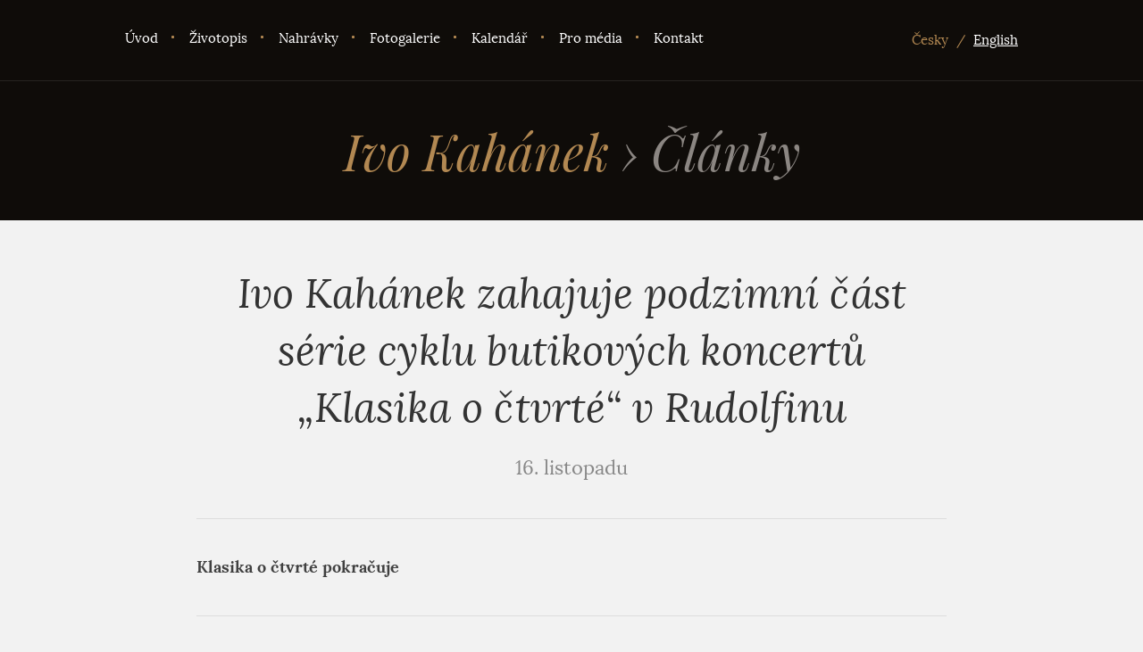

--- FILE ---
content_type: text/html; charset=utf-8
request_url: https://ivokahanek.cz/clanek/ivo-kahanek-zahajuje-podzimni-cast-serie-cyklu-butikovych-koncertu-klasika-o-ctvrte-v-rudolfinu/dwm3p
body_size: 47385
content:
<!DOCTYPE html>
<!--[if lt IE 8 ]><html lang="cs" class="ie7 no-js"> <![endif]-->
<!--[if lt IE 9 ]><html lang="cs" class="ie8 no-js"> <![endif]-->
<!--[if lt IE 10 ]><html lang="cs" class="ie9 no-js"> <![endif]-->
<!--[if (gt IE 10)|!(IE)]><!-->
<html lang="cs" class="responsive-layout no-js">
	<!--<![endif]-->
	<head>

		<meta charset="utf-8">
		<!--[if IE]>
		<meta http-equiv="X-UA-Compatible" content="IE=edge,chrome=1">
		<![endif]-->
		<meta name="author" content="">
		<meta name="keywords" content="">
		<meta name="description" content="">
        <meta name="viewport" content="width=device-width, initial-scale=1">
		<title>Ivo Kahánek zahajuje podzimní část série cyklu butikových koncertů „Klasika o čtvrté“ v Rudolfinu | Ivo Kahánek</title>
		<link rel="shortcut icon" href="/favicon.png">
		<link rel="stylesheet" href="/generated/css/main.css" type="text/css" media="screen">
		<link rel="stylesheet" href="/generated/css/print.css" type="text/css" media="print">
		<script src="/generated/js/app.js"></script>
		<!--[if (lt IE 9) & (!IEMobile)]>
		<link rel="stylesheet" href="/generated/css/main-ie.css" media="screen">
		<script src="/js/html5shiv.min.js"></script>
		<![endif]-->
	</head>
	<body class="page">

<div class="layout">


		<header class="header header-light">

			<div class="header-navbar">

				<div class="container">

		<nav>
			<div class="navigation-trigger md-invisible">
				<span class="icon-navigation"></span> Menu
			</div>
			<!-- .navigation-trigger -->
			<ul class="navigation">
				<li class="navigation-item ">
					<a title="" href="/">Úvod</a>
				</li>
				<li class="navigation-item ">
					<a title="" href="/zivotopis">Životopis</a>
				</li>
				<li class="navigation-item ">
					<a title="" href="/nahravky">Nahrávky</a>
				</li>
				<li class="navigation-item ">
					<a title="" href="/galerie">Fotogalerie</a>
				</li>
				<li class="navigation-item ">
					<a title="" href="/kalendar">Kalendář</a>
				</li>
				<li class="navigation-item ">
					<a title="" href="/media">Pro média</a>
				</li>
				<li class="navigation-item ">
					<a title="" href="/kontakt">Kontakt</a>
				</li>
			</ul>
		</nav>

		<div class="language">
				<span class="language-active">Česky</span>
				<span class="sep">/</span>
				<a title="English" class="no-language-active" href="/en/article/ivo-kahanek-zahajuje-podzimni-cast-serie-cyklu-butikovych-koncertu-klasika-o-ctvrte-v-rudolfinu/dwm3p">English</a>
		</div>
		<!-- .language -->
		<style>
		    .language-active { color: #b28852; }
		    a.no-language-active { color: white; text-decoration: none; }
		    a.no-language-active:hover { text-decoration: underline; }
		</style>
				</div>
				<!-- .container -->

			</div>
			<!-- .header-navbar -->

			<div class="header-intro">

				<div class="container">


						<h1>
							Ivo Kahánek <span><span class="arrow">›</span> Články</span>

						</h1>

				</div>
				<!-- .container -->

			</div>
			<!-- .header-intro -->

		</header>

		<hr>

			<div class="content">

				<div class="container">

					<!-- .alert -->

					<section>

						<div class="article-detail">

							<h2 class="article-detail-title">Ivo Kahánek zahajuje podzimní část série cyklu butikových koncertů „Klasika o čtvrté“ v Rudolfinu</h2>

							<span class="article-date">16. listopadu</span>

							<p class="article-perex">
								Klasika o čtvrté pokračuje
							</p>

							</p>
							<!-- .article-perex -->

							<div class="article-detail-content">

								<p><!-- [if gte mso 9]><xml>
				 <o:OfficeDocumentSettings>
				  <o:AllowPNG/>
				 </o:OfficeDocumentSettings>
				</xml><![endif]--><!-- [if gte mso 9]><xml>
				 <w:WordDocument>
				  <w:View>Normal</w:View>
				  <w:Zoom>0</w:Zoom>
				  <w:TrackMoves/>
				  <w:TrackFormatting/>
				  <w:HyphenationZone>21</w:HyphenationZone>
				  <w:PunctuationKerning/>
				  <w:ValidateAgainstSchemas/>
				  <w:SaveIfXMLInvalid>false</w:SaveIfXMLInvalid>
				  <w:IgnoreMixedContent>false</w:IgnoreMixedContent>
				  <w:AlwaysShowPlaceholderText>false</w:AlwaysShowPlaceholderText>
				  <w:DoNotPromoteQF/>
				  <w:LidThemeOther>CS</w:LidThemeOther>
				  <w:LidThemeAsian>X-NONE</w:LidThemeAsian>
				  <w:LidThemeComplexScript>X-NONE</w:LidThemeComplexScript>
				  <w:Compatibility>
				   <w:BreakWrappedTables/>
				   <w:SnapToGridInCell/>
				   <w:WrapTextWithPunct/>
				   <w:UseAsianBreakRules/>
				   <w:DontGrowAutofit/>
				   <w:SplitPgBreakAndParaMark/>
				   <w:EnableOpenTypeKerning/>
				   <w:DontFlipMirrorIndents/>
				   <w:OverrideTableStyleHps/>
				  </w:Compatibility>
				  <m:mathPr>
				   <m:mathFont m:val="Cambria Math"/>
				   <m:brkBin m:val="before"/>
				   <m:brkBinSub m:val="&#45;-"/>
				   <m:smallFrac m:val="off"/>
				   <m:dispDef/>
				   <m:lMargin m:val="0"/>
				   <m:rMargin m:val="0"/>
				   <m:defJc m:val="centerGroup"/>
				   <m:wrapIndent m:val="1440"/>
				   <m:intLim m:val="subSup"/>
				   <m:naryLim m:val="undOvr"/>
				  </m:mathPr></w:WordDocument>
				</xml><![endif]--><!-- [if gte mso 9]><xml>
				 <w:LatentStyles DefLockedState="false" DefUnhideWhenUsed="false"
				  DefSemiHidden="false" DefQFormat="false" DefPriority="99"
				  LatentStyleCount="376">
				  <w:LsdException Locked="false" Priority="0" QFormat="true" Name="Normal"/>
				  <w:LsdException Locked="false" Priority="9" QFormat="true" Name="heading 1"/>
				  <w:LsdException Locked="false" Priority="9" SemiHidden="true"
				   UnhideWhenUsed="true" QFormat="true" Name="heading 2"/>
				  <w:LsdException Locked="false" Priority="9" SemiHidden="true"
				   UnhideWhenUsed="true" QFormat="true" Name="heading 3"/>
				  <w:LsdException Locked="false" Priority="9" SemiHidden="true"
				   UnhideWhenUsed="true" QFormat="true" Name="heading 4"/>
				  <w:LsdException Locked="false" Priority="9" SemiHidden="true"
				   UnhideWhenUsed="true" QFormat="true" Name="heading 5"/>
				  <w:LsdException Locked="false" Priority="9" SemiHidden="true"
				   UnhideWhenUsed="true" QFormat="true" Name="heading 6"/>
				  <w:LsdException Locked="false" Priority="9" SemiHidden="true"
				   UnhideWhenUsed="true" QFormat="true" Name="heading 7"/>
				  <w:LsdException Locked="false" Priority="9" SemiHidden="true"
				   UnhideWhenUsed="true" QFormat="true" Name="heading 8"/>
				  <w:LsdException Locked="false" Priority="9" SemiHidden="true"
				   UnhideWhenUsed="true" QFormat="true" Name="heading 9"/>
				  <w:LsdException Locked="false" SemiHidden="true" UnhideWhenUsed="true"
				   Name="index 1"/>
				  <w:LsdException Locked="false" SemiHidden="true" UnhideWhenUsed="true"
				   Name="index 2"/>
				  <w:LsdException Locked="false" SemiHidden="true" UnhideWhenUsed="true"
				   Name="index 3"/>
				  <w:LsdException Locked="false" SemiHidden="true" UnhideWhenUsed="true"
				   Name="index 4"/>
				  <w:LsdException Locked="false" SemiHidden="true" UnhideWhenUsed="true"
				   Name="index 5"/>
				  <w:LsdException Locked="false" SemiHidden="true" UnhideWhenUsed="true"
				   Name="index 6"/>
				  <w:LsdException Locked="false" SemiHidden="true" UnhideWhenUsed="true"
				   Name="index 7"/>
				  <w:LsdException Locked="false" SemiHidden="true" UnhideWhenUsed="true"
				   Name="index 8"/>
				  <w:LsdException Locked="false" SemiHidden="true" UnhideWhenUsed="true"
				   Name="index 9"/>
				  <w:LsdException Locked="false" Priority="39" SemiHidden="true"
				   UnhideWhenUsed="true" Name="toc 1"/>
				  <w:LsdException Locked="false" Priority="39" SemiHidden="true"
				   UnhideWhenUsed="true" Name="toc 2"/>
				  <w:LsdException Locked="false" Priority="39" SemiHidden="true"
				   UnhideWhenUsed="true" Name="toc 3"/>
				  <w:LsdException Locked="false" Priority="39" SemiHidden="true"
				   UnhideWhenUsed="true" Name="toc 4"/>
				  <w:LsdException Locked="false" Priority="39" SemiHidden="true"
				   UnhideWhenUsed="true" Name="toc 5"/>
				  <w:LsdException Locked="false" Priority="39" SemiHidden="true"
				   UnhideWhenUsed="true" Name="toc 6"/>
				  <w:LsdException Locked="false" Priority="39" SemiHidden="true"
				   UnhideWhenUsed="true" Name="toc 7"/>
				  <w:LsdException Locked="false" Priority="39" SemiHidden="true"
				   UnhideWhenUsed="true" Name="toc 8"/>
				  <w:LsdException Locked="false" Priority="39" SemiHidden="true"
				   UnhideWhenUsed="true" Name="toc 9"/>
				  <w:LsdException Locked="false" SemiHidden="true" UnhideWhenUsed="true"
				   Name="Normal Indent"/>
				  <w:LsdException Locked="false" SemiHidden="true" UnhideWhenUsed="true"
				   Name="footnote text"/>
				  <w:LsdException Locked="false" SemiHidden="true" UnhideWhenUsed="true"
				   Name="annotation text"/>
				  <w:LsdException Locked="false" SemiHidden="true" UnhideWhenUsed="true"
				   Name="header"/>
				  <w:LsdException Locked="false" SemiHidden="true" UnhideWhenUsed="true"
				   Name="footer"/>
				  <w:LsdException Locked="false" SemiHidden="true" UnhideWhenUsed="true"
				   Name="index heading"/>
				  <w:LsdException Locked="false" Priority="35" SemiHidden="true"
				   UnhideWhenUsed="true" QFormat="true" Name="caption"/>
				  <w:LsdException Locked="false" SemiHidden="true" UnhideWhenUsed="true"
				   Name="table of figures"/>
				  <w:LsdException Locked="false" SemiHidden="true" UnhideWhenUsed="true"
				   Name="envelope address"/>
				  <w:LsdException Locked="false" SemiHidden="true" UnhideWhenUsed="true"
				   Name="envelope return"/>
				  <w:LsdException Locked="false" SemiHidden="true" UnhideWhenUsed="true"
				   Name="footnote reference"/>
				  <w:LsdException Locked="false" SemiHidden="true" UnhideWhenUsed="true"
				   Name="annotation reference"/>
				  <w:LsdException Locked="false" SemiHidden="true" UnhideWhenUsed="true"
				   Name="line number"/>
				  <w:LsdException Locked="false" SemiHidden="true" UnhideWhenUsed="true"
				   Name="page number"/>
				  <w:LsdException Locked="false" SemiHidden="true" UnhideWhenUsed="true"
				   Name="endnote reference"/>
				  <w:LsdException Locked="false" SemiHidden="true" UnhideWhenUsed="true"
				   Name="endnote text"/>
				  <w:LsdException Locked="false" SemiHidden="true" UnhideWhenUsed="true"
				   Name="table of authorities"/>
				  <w:LsdException Locked="false" SemiHidden="true" UnhideWhenUsed="true"
				   Name="macro"/>
				  <w:LsdException Locked="false" SemiHidden="true" UnhideWhenUsed="true"
				   Name="toa heading"/>
				  <w:LsdException Locked="false" SemiHidden="true" UnhideWhenUsed="true"
				   Name="List"/>
				  <w:LsdException Locked="false" SemiHidden="true" UnhideWhenUsed="true"
				   Name="List Bullet"/>
				  <w:LsdException Locked="false" SemiHidden="true" UnhideWhenUsed="true"
				   Name="List Number"/>
				  <w:LsdException Locked="false" SemiHidden="true" UnhideWhenUsed="true"
				   Name="List 2"/>
				  <w:LsdException Locked="false" SemiHidden="true" UnhideWhenUsed="true"
				   Name="List 3"/>
				  <w:LsdException Locked="false" SemiHidden="true" UnhideWhenUsed="true"
				   Name="List 4"/>
				  <w:LsdException Locked="false" SemiHidden="true" UnhideWhenUsed="true"
				   Name="List 5"/>
				  <w:LsdException Locked="false" SemiHidden="true" UnhideWhenUsed="true"
				   Name="List Bullet 2"/>
				  <w:LsdException Locked="false" SemiHidden="true" UnhideWhenUsed="true"
				   Name="List Bullet 3"/>
				  <w:LsdException Locked="false" SemiHidden="true" UnhideWhenUsed="true"
				   Name="List Bullet 4"/>
				  <w:LsdException Locked="false" SemiHidden="true" UnhideWhenUsed="true"
				   Name="List Bullet 5"/>
				  <w:LsdException Locked="false" SemiHidden="true" UnhideWhenUsed="true"
				   Name="List Number 2"/>
				  <w:LsdException Locked="false" SemiHidden="true" UnhideWhenUsed="true"
				   Name="List Number 3"/>
				  <w:LsdException Locked="false" SemiHidden="true" UnhideWhenUsed="true"
				   Name="List Number 4"/>
				  <w:LsdException Locked="false" SemiHidden="true" UnhideWhenUsed="true"
				   Name="List Number 5"/>
				  <w:LsdException Locked="false" Priority="10" QFormat="true" Name="Title"/>
				  <w:LsdException Locked="false" SemiHidden="true" UnhideWhenUsed="true"
				   Name="Closing"/>
				  <w:LsdException Locked="false" SemiHidden="true" UnhideWhenUsed="true"
				   Name="Signature"/>
				  <w:LsdException Locked="false" Priority="1" SemiHidden="true"
				   UnhideWhenUsed="true" Name="Default Paragraph Font"/>
				  <w:LsdException Locked="false" SemiHidden="true" UnhideWhenUsed="true"
				   Name="Body Text"/>
				  <w:LsdException Locked="false" SemiHidden="true" UnhideWhenUsed="true"
				   Name="Body Text Indent"/>
				  <w:LsdException Locked="false" SemiHidden="true" UnhideWhenUsed="true"
				   Name="List Continue"/>
				  <w:LsdException Locked="false" SemiHidden="true" UnhideWhenUsed="true"
				   Name="List Continue 2"/>
				  <w:LsdException Locked="false" SemiHidden="true" UnhideWhenUsed="true"
				   Name="List Continue 3"/>
				  <w:LsdException Locked="false" SemiHidden="true" UnhideWhenUsed="true"
				   Name="List Continue 4"/>
				  <w:LsdException Locked="false" SemiHidden="true" UnhideWhenUsed="true"
				   Name="List Continue 5"/>
				  <w:LsdException Locked="false" SemiHidden="true" UnhideWhenUsed="true"
				   Name="Message Header"/>
				  <w:LsdException Locked="false" Priority="11" QFormat="true" Name="Subtitle"/>
				  <w:LsdException Locked="false" SemiHidden="true" UnhideWhenUsed="true"
				   Name="Salutation"/>
				  <w:LsdException Locked="false" SemiHidden="true" UnhideWhenUsed="true"
				   Name="Date"/>
				  <w:LsdException Locked="false" SemiHidden="true" UnhideWhenUsed="true"
				   Name="Body Text First Indent"/>
				  <w:LsdException Locked="false" SemiHidden="true" UnhideWhenUsed="true"
				   Name="Body Text First Indent 2"/>
				  <w:LsdException Locked="false" SemiHidden="true" UnhideWhenUsed="true"
				   Name="Note Heading"/>
				  <w:LsdException Locked="false" SemiHidden="true" UnhideWhenUsed="true"
				   Name="Body Text 2"/>
				  <w:LsdException Locked="false" SemiHidden="true" UnhideWhenUsed="true"
				   Name="Body Text 3"/>
				  <w:LsdException Locked="false" SemiHidden="true" UnhideWhenUsed="true"
				   Name="Body Text Indent 2"/>
				  <w:LsdException Locked="false" SemiHidden="true" UnhideWhenUsed="true"
				   Name="Body Text Indent 3"/>
				  <w:LsdException Locked="false" SemiHidden="true" UnhideWhenUsed="true"
				   Name="Block Text"/>
				  <w:LsdException Locked="false" SemiHidden="true" UnhideWhenUsed="true"
				   Name="Hyperlink"/>
				  <w:LsdException Locked="false" SemiHidden="true" UnhideWhenUsed="true"
				   Name="FollowedHyperlink"/>
				  <w:LsdException Locked="false" Priority="22" QFormat="true" Name="Strong"/>
				  <w:LsdException Locked="false" Priority="20" QFormat="true" Name="Emphasis"/>
				  <w:LsdException Locked="false" SemiHidden="true" UnhideWhenUsed="true"
				   Name="Document Map"/>
				  <w:LsdException Locked="false" SemiHidden="true" UnhideWhenUsed="true"
				   Name="Plain Text"/>
				  <w:LsdException Locked="false" SemiHidden="true" UnhideWhenUsed="true"
				   Name="E-mail Signature"/>
				  <w:LsdException Locked="false" SemiHidden="true" UnhideWhenUsed="true"
				   Name="HTML Top of Form"/>
				  <w:LsdException Locked="false" SemiHidden="true" UnhideWhenUsed="true"
				   Name="HTML Bottom of Form"/>
				  <w:LsdException Locked="false" SemiHidden="true" UnhideWhenUsed="true"
				   Name="Normal (Web)"/>
				  <w:LsdException Locked="false" SemiHidden="true" UnhideWhenUsed="true"
				   Name="HTML Acronym"/>
				  <w:LsdException Locked="false" SemiHidden="true" UnhideWhenUsed="true"
				   Name="HTML Address"/>
				  <w:LsdException Locked="false" SemiHidden="true" UnhideWhenUsed="true"
				   Name="HTML Cite"/>
				  <w:LsdException Locked="false" SemiHidden="true" UnhideWhenUsed="true"
				   Name="HTML Code"/>
				  <w:LsdException Locked="false" SemiHidden="true" UnhideWhenUsed="true"
				   Name="HTML Definition"/>
				  <w:LsdException Locked="false" SemiHidden="true" UnhideWhenUsed="true"
				   Name="HTML Keyboard"/>
				  <w:LsdException Locked="false" SemiHidden="true" UnhideWhenUsed="true"
				   Name="HTML Preformatted"/>
				  <w:LsdException Locked="false" SemiHidden="true" UnhideWhenUsed="true"
				   Name="HTML Sample"/>
				  <w:LsdException Locked="false" SemiHidden="true" UnhideWhenUsed="true"
				   Name="HTML Typewriter"/>
				  <w:LsdException Locked="false" SemiHidden="true" UnhideWhenUsed="true"
				   Name="HTML Variable"/>
				  <w:LsdException Locked="false" SemiHidden="true" UnhideWhenUsed="true"
				   Name="Normal Table"/>
				  <w:LsdException Locked="false" SemiHidden="true" UnhideWhenUsed="true"
				   Name="annotation subject"/>
				  <w:LsdException Locked="false" SemiHidden="true" UnhideWhenUsed="true"
				   Name="No List"/>
				  <w:LsdException Locked="false" SemiHidden="true" UnhideWhenUsed="true"
				   Name="Outline List 1"/>
				  <w:LsdException Locked="false" SemiHidden="true" UnhideWhenUsed="true"
				   Name="Outline List 2"/>
				  <w:LsdException Locked="false" SemiHidden="true" UnhideWhenUsed="true"
				   Name="Outline List 3"/>
				  <w:LsdException Locked="false" SemiHidden="true" UnhideWhenUsed="true"
				   Name="Table Simple 1"/>
				  <w:LsdException Locked="false" SemiHidden="true" UnhideWhenUsed="true"
				   Name="Table Simple 2"/>
				  <w:LsdException Locked="false" SemiHidden="true" UnhideWhenUsed="true"
				   Name="Table Simple 3"/>
				  <w:LsdException Locked="false" SemiHidden="true" UnhideWhenUsed="true"
				   Name="Table Classic 1"/>
				  <w:LsdException Locked="false" SemiHidden="true" UnhideWhenUsed="true"
				   Name="Table Classic 2"/>
				  <w:LsdException Locked="false" SemiHidden="true" UnhideWhenUsed="true"
				   Name="Table Classic 3"/>
				  <w:LsdException Locked="false" SemiHidden="true" UnhideWhenUsed="true"
				   Name="Table Classic 4"/>
				  <w:LsdException Locked="false" SemiHidden="true" UnhideWhenUsed="true"
				   Name="Table Colorful 1"/>
				  <w:LsdException Locked="false" SemiHidden="true" UnhideWhenUsed="true"
				   Name="Table Colorful 2"/>
				  <w:LsdException Locked="false" SemiHidden="true" UnhideWhenUsed="true"
				   Name="Table Colorful 3"/>
				  <w:LsdException Locked="false" SemiHidden="true" UnhideWhenUsed="true"
				   Name="Table Columns 1"/>
				  <w:LsdException Locked="false" SemiHidden="true" UnhideWhenUsed="true"
				   Name="Table Columns 2"/>
				  <w:LsdException Locked="false" SemiHidden="true" UnhideWhenUsed="true"
				   Name="Table Columns 3"/>
				  <w:LsdException Locked="false" SemiHidden="true" UnhideWhenUsed="true"
				   Name="Table Columns 4"/>
				  <w:LsdException Locked="false" SemiHidden="true" UnhideWhenUsed="true"
				   Name="Table Columns 5"/>
				  <w:LsdException Locked="false" SemiHidden="true" UnhideWhenUsed="true"
				   Name="Table Grid 1"/>
				  <w:LsdException Locked="false" SemiHidden="true" UnhideWhenUsed="true"
				   Name="Table Grid 2"/>
				  <w:LsdException Locked="false" SemiHidden="true" UnhideWhenUsed="true"
				   Name="Table Grid 3"/>
				  <w:LsdException Locked="false" SemiHidden="true" UnhideWhenUsed="true"
				   Name="Table Grid 4"/>
				  <w:LsdException Locked="false" SemiHidden="true" UnhideWhenUsed="true"
				   Name="Table Grid 5"/>
				  <w:LsdException Locked="false" SemiHidden="true" UnhideWhenUsed="true"
				   Name="Table Grid 6"/>
				  <w:LsdException Locked="false" SemiHidden="true" UnhideWhenUsed="true"
				   Name="Table Grid 7"/>
				  <w:LsdException Locked="false" SemiHidden="true" UnhideWhenUsed="true"
				   Name="Table Grid 8"/>
				  <w:LsdException Locked="false" SemiHidden="true" UnhideWhenUsed="true"
				   Name="Table List 1"/>
				  <w:LsdException Locked="false" SemiHidden="true" UnhideWhenUsed="true"
				   Name="Table List 2"/>
				  <w:LsdException Locked="false" SemiHidden="true" UnhideWhenUsed="true"
				   Name="Table List 3"/>
				  <w:LsdException Locked="false" SemiHidden="true" UnhideWhenUsed="true"
				   Name="Table List 4"/>
				  <w:LsdException Locked="false" SemiHidden="true" UnhideWhenUsed="true"
				   Name="Table List 5"/>
				  <w:LsdException Locked="false" SemiHidden="true" UnhideWhenUsed="true"
				   Name="Table List 6"/>
				  <w:LsdException Locked="false" SemiHidden="true" UnhideWhenUsed="true"
				   Name="Table List 7"/>
				  <w:LsdException Locked="false" SemiHidden="true" UnhideWhenUsed="true"
				   Name="Table List 8"/>
				  <w:LsdException Locked="false" SemiHidden="true" UnhideWhenUsed="true"
				   Name="Table 3D effects 1"/>
				  <w:LsdException Locked="false" SemiHidden="true" UnhideWhenUsed="true"
				   Name="Table 3D effects 2"/>
				  <w:LsdException Locked="false" SemiHidden="true" UnhideWhenUsed="true"
				   Name="Table 3D effects 3"/>
				  <w:LsdException Locked="false" SemiHidden="true" UnhideWhenUsed="true"
				   Name="Table Contemporary"/>
				  <w:LsdException Locked="false" SemiHidden="true" UnhideWhenUsed="true"
				   Name="Table Elegant"/>
				  <w:LsdException Locked="false" SemiHidden="true" UnhideWhenUsed="true"
				   Name="Table Professional"/>
				  <w:LsdException Locked="false" SemiHidden="true" UnhideWhenUsed="true"
				   Name="Table Subtle 1"/>
				  <w:LsdException Locked="false" SemiHidden="true" UnhideWhenUsed="true"
				   Name="Table Subtle 2"/>
				  <w:LsdException Locked="false" SemiHidden="true" UnhideWhenUsed="true"
				   Name="Table Web 1"/>
				  <w:LsdException Locked="false" SemiHidden="true" UnhideWhenUsed="true"
				   Name="Table Web 2"/>
				  <w:LsdException Locked="false" SemiHidden="true" UnhideWhenUsed="true"
				   Name="Table Web 3"/>
				  <w:LsdException Locked="false" SemiHidden="true" UnhideWhenUsed="true"
				   Name="Balloon Text"/>
				  <w:LsdException Locked="false" Priority="39" Name="Table Grid"/>
				  <w:LsdException Locked="false" SemiHidden="true" UnhideWhenUsed="true"
				   Name="Table Theme"/>
				  <w:LsdException Locked="false" SemiHidden="true" Name="Placeholder Text"/>
				  <w:LsdException Locked="false" Priority="1" QFormat="true" Name="No Spacing"/>
				  <w:LsdException Locked="false" Priority="60" Name="Light Shading"/>
				  <w:LsdException Locked="false" Priority="61" Name="Light List"/>
				  <w:LsdException Locked="false" Priority="62" Name="Light Grid"/>
				  <w:LsdException Locked="false" Priority="63" Name="Medium Shading 1"/>
				  <w:LsdException Locked="false" Priority="64" Name="Medium Shading 2"/>
				  <w:LsdException Locked="false" Priority="65" Name="Medium List 1"/>
				  <w:LsdException Locked="false" Priority="66" Name="Medium List 2"/>
				  <w:LsdException Locked="false" Priority="67" Name="Medium Grid 1"/>
				  <w:LsdException Locked="false" Priority="68" Name="Medium Grid 2"/>
				  <w:LsdException Locked="false" Priority="69" Name="Medium Grid 3"/>
				  <w:LsdException Locked="false" Priority="70" Name="Dark List"/>
				  <w:LsdException Locked="false" Priority="71" Name="Colorful Shading"/>
				  <w:LsdException Locked="false" Priority="72" Name="Colorful List"/>
				  <w:LsdException Locked="false" Priority="73" Name="Colorful Grid"/>
				  <w:LsdException Locked="false" Priority="60" Name="Light Shading Accent 1"/>
				  <w:LsdException Locked="false" Priority="61" Name="Light List Accent 1"/>
				  <w:LsdException Locked="false" Priority="62" Name="Light Grid Accent 1"/>
				  <w:LsdException Locked="false" Priority="63" Name="Medium Shading 1 Accent 1"/>
				  <w:LsdException Locked="false" Priority="64" Name="Medium Shading 2 Accent 1"/>
				  <w:LsdException Locked="false" Priority="65" Name="Medium List 1 Accent 1"/>
				  <w:LsdException Locked="false" SemiHidden="true" Name="Revision"/>
				  <w:LsdException Locked="false" Priority="34" QFormat="true"
				   Name="List Paragraph"/>
				  <w:LsdException Locked="false" Priority="29" QFormat="true" Name="Quote"/>
				  <w:LsdException Locked="false" Priority="30" QFormat="true"
				   Name="Intense Quote"/>
				  <w:LsdException Locked="false" Priority="66" Name="Medium List 2 Accent 1"/>
				  <w:LsdException Locked="false" Priority="67" Name="Medium Grid 1 Accent 1"/>
				  <w:LsdException Locked="false" Priority="68" Name="Medium Grid 2 Accent 1"/>
				  <w:LsdException Locked="false" Priority="69" Name="Medium Grid 3 Accent 1"/>
				  <w:LsdException Locked="false" Priority="70" Name="Dark List Accent 1"/>
				  <w:LsdException Locked="false" Priority="71" Name="Colorful Shading Accent 1"/>
				  <w:LsdException Locked="false" Priority="72" Name="Colorful List Accent 1"/>
				  <w:LsdException Locked="false" Priority="73" Name="Colorful Grid Accent 1"/>
				  <w:LsdException Locked="false" Priority="60" Name="Light Shading Accent 2"/>
				  <w:LsdException Locked="false" Priority="61" Name="Light List Accent 2"/>
				  <w:LsdException Locked="false" Priority="62" Name="Light Grid Accent 2"/>
				  <w:LsdException Locked="false" Priority="63" Name="Medium Shading 1 Accent 2"/>
				  <w:LsdException Locked="false" Priority="64" Name="Medium Shading 2 Accent 2"/>
				  <w:LsdException Locked="false" Priority="65" Name="Medium List 1 Accent 2"/>
				  <w:LsdException Locked="false" Priority="66" Name="Medium List 2 Accent 2"/>
				  <w:LsdException Locked="false" Priority="67" Name="Medium Grid 1 Accent 2"/>
				  <w:LsdException Locked="false" Priority="68" Name="Medium Grid 2 Accent 2"/>
				  <w:LsdException Locked="false" Priority="69" Name="Medium Grid 3 Accent 2"/>
				  <w:LsdException Locked="false" Priority="70" Name="Dark List Accent 2"/>
				  <w:LsdException Locked="false" Priority="71" Name="Colorful Shading Accent 2"/>
				  <w:LsdException Locked="false" Priority="72" Name="Colorful List Accent 2"/>
				  <w:LsdException Locked="false" Priority="73" Name="Colorful Grid Accent 2"/>
				  <w:LsdException Locked="false" Priority="60" Name="Light Shading Accent 3"/>
				  <w:LsdException Locked="false" Priority="61" Name="Light List Accent 3"/>
				  <w:LsdException Locked="false" Priority="62" Name="Light Grid Accent 3"/>
				  <w:LsdException Locked="false" Priority="63" Name="Medium Shading 1 Accent 3"/>
				  <w:LsdException Locked="false" Priority="64" Name="Medium Shading 2 Accent 3"/>
				  <w:LsdException Locked="false" Priority="65" Name="Medium List 1 Accent 3"/>
				  <w:LsdException Locked="false" Priority="66" Name="Medium List 2 Accent 3"/>
				  <w:LsdException Locked="false" Priority="67" Name="Medium Grid 1 Accent 3"/>
				  <w:LsdException Locked="false" Priority="68" Name="Medium Grid 2 Accent 3"/>
				  <w:LsdException Locked="false" Priority="69" Name="Medium Grid 3 Accent 3"/>
				  <w:LsdException Locked="false" Priority="70" Name="Dark List Accent 3"/>
				  <w:LsdException Locked="false" Priority="71" Name="Colorful Shading Accent 3"/>
				  <w:LsdException Locked="false" Priority="72" Name="Colorful List Accent 3"/>
				  <w:LsdException Locked="false" Priority="73" Name="Colorful Grid Accent 3"/>
				  <w:LsdException Locked="false" Priority="60" Name="Light Shading Accent 4"/>
				  <w:LsdException Locked="false" Priority="61" Name="Light List Accent 4"/>
				  <w:LsdException Locked="false" Priority="62" Name="Light Grid Accent 4"/>
				  <w:LsdException Locked="false" Priority="63" Name="Medium Shading 1 Accent 4"/>
				  <w:LsdException Locked="false" Priority="64" Name="Medium Shading 2 Accent 4"/>
				  <w:LsdException Locked="false" Priority="65" Name="Medium List 1 Accent 4"/>
				  <w:LsdException Locked="false" Priority="66" Name="Medium List 2 Accent 4"/>
				  <w:LsdException Locked="false" Priority="67" Name="Medium Grid 1 Accent 4"/>
				  <w:LsdException Locked="false" Priority="68" Name="Medium Grid 2 Accent 4"/>
				  <w:LsdException Locked="false" Priority="69" Name="Medium Grid 3 Accent 4"/>
				  <w:LsdException Locked="false" Priority="70" Name="Dark List Accent 4"/>
				  <w:LsdException Locked="false" Priority="71" Name="Colorful Shading Accent 4"/>
				  <w:LsdException Locked="false" Priority="72" Name="Colorful List Accent 4"/>
				  <w:LsdException Locked="false" Priority="73" Name="Colorful Grid Accent 4"/>
				  <w:LsdException Locked="false" Priority="60" Name="Light Shading Accent 5"/>
				  <w:LsdException Locked="false" Priority="61" Name="Light List Accent 5"/>
				  <w:LsdException Locked="false" Priority="62" Name="Light Grid Accent 5"/>
				  <w:LsdException Locked="false" Priority="63" Name="Medium Shading 1 Accent 5"/>
				  <w:LsdException Locked="false" Priority="64" Name="Medium Shading 2 Accent 5"/>
				  <w:LsdException Locked="false" Priority="65" Name="Medium List 1 Accent 5"/>
				  <w:LsdException Locked="false" Priority="66" Name="Medium List 2 Accent 5"/>
				  <w:LsdException Locked="false" Priority="67" Name="Medium Grid 1 Accent 5"/>
				  <w:LsdException Locked="false" Priority="68" Name="Medium Grid 2 Accent 5"/>
				  <w:LsdException Locked="false" Priority="69" Name="Medium Grid 3 Accent 5"/>
				  <w:LsdException Locked="false" Priority="70" Name="Dark List Accent 5"/>
				  <w:LsdException Locked="false" Priority="71" Name="Colorful Shading Accent 5"/>
				  <w:LsdException Locked="false" Priority="72" Name="Colorful List Accent 5"/>
				  <w:LsdException Locked="false" Priority="73" Name="Colorful Grid Accent 5"/>
				  <w:LsdException Locked="false" Priority="60" Name="Light Shading Accent 6"/>
				  <w:LsdException Locked="false" Priority="61" Name="Light List Accent 6"/>
				  <w:LsdException Locked="false" Priority="62" Name="Light Grid Accent 6"/>
				  <w:LsdException Locked="false" Priority="63" Name="Medium Shading 1 Accent 6"/>
				  <w:LsdException Locked="false" Priority="64" Name="Medium Shading 2 Accent 6"/>
				  <w:LsdException Locked="false" Priority="65" Name="Medium List 1 Accent 6"/>
				  <w:LsdException Locked="false" Priority="66" Name="Medium List 2 Accent 6"/>
				  <w:LsdException Locked="false" Priority="67" Name="Medium Grid 1 Accent 6"/>
				  <w:LsdException Locked="false" Priority="68" Name="Medium Grid 2 Accent 6"/>
				  <w:LsdException Locked="false" Priority="69" Name="Medium Grid 3 Accent 6"/>
				  <w:LsdException Locked="false" Priority="70" Name="Dark List Accent 6"/>
				  <w:LsdException Locked="false" Priority="71" Name="Colorful Shading Accent 6"/>
				  <w:LsdException Locked="false" Priority="72" Name="Colorful List Accent 6"/>
				  <w:LsdException Locked="false" Priority="73" Name="Colorful Grid Accent 6"/>
				  <w:LsdException Locked="false" Priority="19" QFormat="true"
				   Name="Subtle Emphasis"/>
				  <w:LsdException Locked="false" Priority="21" QFormat="true"
				   Name="Intense Emphasis"/>
				  <w:LsdException Locked="false" Priority="31" QFormat="true"
				   Name="Subtle Reference"/>
				  <w:LsdException Locked="false" Priority="32" QFormat="true"
				   Name="Intense Reference"/>
				  <w:LsdException Locked="false" Priority="33" QFormat="true" Name="Book Title"/>
				  <w:LsdException Locked="false" Priority="37" SemiHidden="true"
				   UnhideWhenUsed="true" Name="Bibliography"/>
				  <w:LsdException Locked="false" Priority="39" SemiHidden="true"
				   UnhideWhenUsed="true" QFormat="true" Name="TOC Heading"/>
				  <w:LsdException Locked="false" Priority="41" Name="Plain Table 1"/>
				  <w:LsdException Locked="false" Priority="42" Name="Plain Table 2"/>
				  <w:LsdException Locked="false" Priority="43" Name="Plain Table 3"/>
				  <w:LsdException Locked="false" Priority="44" Name="Plain Table 4"/>
				  <w:LsdException Locked="false" Priority="45" Name="Plain Table 5"/>
				  <w:LsdException Locked="false" Priority="40" Name="Grid Table Light"/>
				  <w:LsdException Locked="false" Priority="46" Name="Grid Table 1 Light"/>
				  <w:LsdException Locked="false" Priority="47" Name="Grid Table 2"/>
				  <w:LsdException Locked="false" Priority="48" Name="Grid Table 3"/>
				  <w:LsdException Locked="false" Priority="49" Name="Grid Table 4"/>
				  <w:LsdException Locked="false" Priority="50" Name="Grid Table 5 Dark"/>
				  <w:LsdException Locked="false" Priority="51" Name="Grid Table 6 Colorful"/>
				  <w:LsdException Locked="false" Priority="52" Name="Grid Table 7 Colorful"/>
				  <w:LsdException Locked="false" Priority="46"
				   Name="Grid Table 1 Light Accent 1"/>
				  <w:LsdException Locked="false" Priority="47" Name="Grid Table 2 Accent 1"/>
				  <w:LsdException Locked="false" Priority="48" Name="Grid Table 3 Accent 1"/>
				  <w:LsdException Locked="false" Priority="49" Name="Grid Table 4 Accent 1"/>
				  <w:LsdException Locked="false" Priority="50" Name="Grid Table 5 Dark Accent 1"/>
				  <w:LsdException Locked="false" Priority="51"
				   Name="Grid Table 6 Colorful Accent 1"/>
				  <w:LsdException Locked="false" Priority="52"
				   Name="Grid Table 7 Colorful Accent 1"/>
				  <w:LsdException Locked="false" Priority="46"
				   Name="Grid Table 1 Light Accent 2"/>
				  <w:LsdException Locked="false" Priority="47" Name="Grid Table 2 Accent 2"/>
				  <w:LsdException Locked="false" Priority="48" Name="Grid Table 3 Accent 2"/>
				  <w:LsdException Locked="false" Priority="49" Name="Grid Table 4 Accent 2"/>
				  <w:LsdException Locked="false" Priority="50" Name="Grid Table 5 Dark Accent 2"/>
				  <w:LsdException Locked="false" Priority="51"
				   Name="Grid Table 6 Colorful Accent 2"/>
				  <w:LsdException Locked="false" Priority="52"
				   Name="Grid Table 7 Colorful Accent 2"/>
				  <w:LsdException Locked="false" Priority="46"
				   Name="Grid Table 1 Light Accent 3"/>
				  <w:LsdException Locked="false" Priority="47" Name="Grid Table 2 Accent 3"/>
				  <w:LsdException Locked="false" Priority="48" Name="Grid Table 3 Accent 3"/>
				  <w:LsdException Locked="false" Priority="49" Name="Grid Table 4 Accent 3"/>
				  <w:LsdException Locked="false" Priority="50" Name="Grid Table 5 Dark Accent 3"/>
				  <w:LsdException Locked="false" Priority="51"
				   Name="Grid Table 6 Colorful Accent 3"/>
				  <w:LsdException Locked="false" Priority="52"
				   Name="Grid Table 7 Colorful Accent 3"/>
				  <w:LsdException Locked="false" Priority="46"
				   Name="Grid Table 1 Light Accent 4"/>
				  <w:LsdException Locked="false" Priority="47" Name="Grid Table 2 Accent 4"/>
				  <w:LsdException Locked="false" Priority="48" Name="Grid Table 3 Accent 4"/>
				  <w:LsdException Locked="false" Priority="49" Name="Grid Table 4 Accent 4"/>
				  <w:LsdException Locked="false" Priority="50" Name="Grid Table 5 Dark Accent 4"/>
				  <w:LsdException Locked="false" Priority="51"
				   Name="Grid Table 6 Colorful Accent 4"/>
				  <w:LsdException Locked="false" Priority="52"
				   Name="Grid Table 7 Colorful Accent 4"/>
				  <w:LsdException Locked="false" Priority="46"
				   Name="Grid Table 1 Light Accent 5"/>
				  <w:LsdException Locked="false" Priority="47" Name="Grid Table 2 Accent 5"/>
				  <w:LsdException Locked="false" Priority="48" Name="Grid Table 3 Accent 5"/>
				  <w:LsdException Locked="false" Priority="49" Name="Grid Table 4 Accent 5"/>
				  <w:LsdException Locked="false" Priority="50" Name="Grid Table 5 Dark Accent 5"/>
				  <w:LsdException Locked="false" Priority="51"
				   Name="Grid Table 6 Colorful Accent 5"/>
				  <w:LsdException Locked="false" Priority="52"
				   Name="Grid Table 7 Colorful Accent 5"/>
				  <w:LsdException Locked="false" Priority="46"
				   Name="Grid Table 1 Light Accent 6"/>
				  <w:LsdException Locked="false" Priority="47" Name="Grid Table 2 Accent 6"/>
				  <w:LsdException Locked="false" Priority="48" Name="Grid Table 3 Accent 6"/>
				  <w:LsdException Locked="false" Priority="49" Name="Grid Table 4 Accent 6"/>
				  <w:LsdException Locked="false" Priority="50" Name="Grid Table 5 Dark Accent 6"/>
				  <w:LsdException Locked="false" Priority="51"
				   Name="Grid Table 6 Colorful Accent 6"/>
				  <w:LsdException Locked="false" Priority="52"
				   Name="Grid Table 7 Colorful Accent 6"/>
				  <w:LsdException Locked="false" Priority="46" Name="List Table 1 Light"/>
				  <w:LsdException Locked="false" Priority="47" Name="List Table 2"/>
				  <w:LsdException Locked="false" Priority="48" Name="List Table 3"/>
				  <w:LsdException Locked="false" Priority="49" Name="List Table 4"/>
				  <w:LsdException Locked="false" Priority="50" Name="List Table 5 Dark"/>
				  <w:LsdException Locked="false" Priority="51" Name="List Table 6 Colorful"/>
				  <w:LsdException Locked="false" Priority="52" Name="List Table 7 Colorful"/>
				  <w:LsdException Locked="false" Priority="46"
				   Name="List Table 1 Light Accent 1"/>
				  <w:LsdException Locked="false" Priority="47" Name="List Table 2 Accent 1"/>
				  <w:LsdException Locked="false" Priority="48" Name="List Table 3 Accent 1"/>
				  <w:LsdException Locked="false" Priority="49" Name="List Table 4 Accent 1"/>
				  <w:LsdException Locked="false" Priority="50" Name="List Table 5 Dark Accent 1"/>
				  <w:LsdException Locked="false" Priority="51"
				   Name="List Table 6 Colorful Accent 1"/>
				  <w:LsdException Locked="false" Priority="52"
				   Name="List Table 7 Colorful Accent 1"/>
				  <w:LsdException Locked="false" Priority="46"
				   Name="List Table 1 Light Accent 2"/>
				  <w:LsdException Locked="false" Priority="47" Name="List Table 2 Accent 2"/>
				  <w:LsdException Locked="false" Priority="48" Name="List Table 3 Accent 2"/>
				  <w:LsdException Locked="false" Priority="49" Name="List Table 4 Accent 2"/>
				  <w:LsdException Locked="false" Priority="50" Name="List Table 5 Dark Accent 2"/>
				  <w:LsdException Locked="false" Priority="51"
				   Name="List Table 6 Colorful Accent 2"/>
				  <w:LsdException Locked="false" Priority="52"
				   Name="List Table 7 Colorful Accent 2"/>
				  <w:LsdException Locked="false" Priority="46"
				   Name="List Table 1 Light Accent 3"/>
				  <w:LsdException Locked="false" Priority="47" Name="List Table 2 Accent 3"/>
				  <w:LsdException Locked="false" Priority="48" Name="List Table 3 Accent 3"/>
				  <w:LsdException Locked="false" Priority="49" Name="List Table 4 Accent 3"/>
				  <w:LsdException Locked="false" Priority="50" Name="List Table 5 Dark Accent 3"/>
				  <w:LsdException Locked="false" Priority="51"
				   Name="List Table 6 Colorful Accent 3"/>
				  <w:LsdException Locked="false" Priority="52"
				   Name="List Table 7 Colorful Accent 3"/>
				  <w:LsdException Locked="false" Priority="46"
				   Name="List Table 1 Light Accent 4"/>
				  <w:LsdException Locked="false" Priority="47" Name="List Table 2 Accent 4"/>
				  <w:LsdException Locked="false" Priority="48" Name="List Table 3 Accent 4"/>
				  <w:LsdException Locked="false" Priority="49" Name="List Table 4 Accent 4"/>
				  <w:LsdException Locked="false" Priority="50" Name="List Table 5 Dark Accent 4"/>
				  <w:LsdException Locked="false" Priority="51"
				   Name="List Table 6 Colorful Accent 4"/>
				  <w:LsdException Locked="false" Priority="52"
				   Name="List Table 7 Colorful Accent 4"/>
				  <w:LsdException Locked="false" Priority="46"
				   Name="List Table 1 Light Accent 5"/>
				  <w:LsdException Locked="false" Priority="47" Name="List Table 2 Accent 5"/>
				  <w:LsdException Locked="false" Priority="48" Name="List Table 3 Accent 5"/>
				  <w:LsdException Locked="false" Priority="49" Name="List Table 4 Accent 5"/>
				  <w:LsdException Locked="false" Priority="50" Name="List Table 5 Dark Accent 5"/>
				  <w:LsdException Locked="false" Priority="51"
				   Name="List Table 6 Colorful Accent 5"/>
				  <w:LsdException Locked="false" Priority="52"
				   Name="List Table 7 Colorful Accent 5"/>
				  <w:LsdException Locked="false" Priority="46"
				   Name="List Table 1 Light Accent 6"/>
				  <w:LsdException Locked="false" Priority="47" Name="List Table 2 Accent 6"/>
				  <w:LsdException Locked="false" Priority="48" Name="List Table 3 Accent 6"/>
				  <w:LsdException Locked="false" Priority="49" Name="List Table 4 Accent 6"/>
				  <w:LsdException Locked="false" Priority="50" Name="List Table 5 Dark Accent 6"/>
				  <w:LsdException Locked="false" Priority="51"
				   Name="List Table 6 Colorful Accent 6"/>
				  <w:LsdException Locked="false" Priority="52"
				   Name="List Table 7 Colorful Accent 6"/>
				  <w:LsdException Locked="false" SemiHidden="true" UnhideWhenUsed="true"
				   Name="Mention"/>
				  <w:LsdException Locked="false" SemiHidden="true" UnhideWhenUsed="true"
				   Name="Smart Hyperlink"/>
				  <w:LsdException Locked="false" SemiHidden="true" UnhideWhenUsed="true"
				   Name="Hashtag"/>
				  <w:LsdException Locked="false" SemiHidden="true" UnhideWhenUsed="true"
				   Name="Unresolved Mention"/>
				  <w:LsdException Locked="false" SemiHidden="true" UnhideWhenUsed="true"
				   Name="Smart Link"/>
				 </w:LatentStyles>
				</xml><![endif]--><!-- [if gte mso 10]>
				<style>
				 /* Style Definitions */
				 table.MsoNormalTable
					{mso-style-name:"Normální tabulka";
					mso-tstyle-rowband-size:0;
					mso-tstyle-colband-size:0;
					mso-style-noshow:yes;
					mso-style-priority:99;
					mso-style-parent:"";
					mso-padding-alt:0cm 5.4pt 0cm 5.4pt;
					mso-para-margin-top:0cm;
					mso-para-margin-right:0cm;
					mso-para-margin-bottom:8.0pt;
					mso-para-margin-left:0cm;
					line-height:107%;
					mso-pagination:widow-orphan;
					font-size:11.0pt;
					font-family:"Calibri",sans-serif;
					mso-ascii-font-family:Calibri;
					mso-ascii-theme-font:minor-latin;
					mso-hansi-font-family:Calibri;
					mso-hansi-theme-font:minor-latin;
					mso-bidi-font-family:"Times New Roman";
					mso-bidi-theme-font:minor-bidi;
					mso-fareast-language:EN-US;}
				</style>
				<![endif]--></p>
				<p class="MsoNormal" style="text-align: justify;"><strong><span style="font-size: 12.0pt; line-height: 107%; mso-bidi-font-family: Calibri;">Pod záštitou klavíristy Ivo Kahánka pokračuje na pódiu Sukovy síně pražského Rudolfina cyklus špičkových komorních koncertů, jejichž začátek je stanoven vždy na 16. hodinu. Po koncertu následuje krátká beseda, kde se mohou posluchači potkat s interprety osobně.</span></strong></p>
				<p class="MsoNormal" style="text-align: justify;"><em><span style="font-size: 12.0pt; line-height: 107%; mso-bidi-font-family: Calibri;">„Cyklus jsme nazvali Klasika o čtvrté, protože všechny koncerty začínají odpoledne už v 16 hodin,“</span></em><span style="font-size: 12.0pt; line-height: 107%; mso-bidi-font-family: Calibri;"> říká <strong>Ivo Kahánek</strong>: <em>„Těmito koncerty jsme vyšli vstříc věrným posluchačům klasické hudby v seniorním věku a vytvořili jsme je také jako možnost pro ty, kterým večerní začátky koncertů z nějakého důvodu nevyhovují. Koncerty jsou už svým odpoledním časem trochu neformálnější, posluchači se mohou následně s interprety i potkat, popovídat si s nimi, každopádně se dozví něco navíc. Zároveň si troufám říct, že všichni pozvaní umělci patří ke špičkám ve svých oborech. Dali jsme si záležet na vytvoření intimní exkluzivní atmosféry, kde jsou posluchači interpretům o mnoho blíže.“</em></span></p>
				<p class="MsoNormal" style="text-align: justify;"><span style="font-size: 12.0pt; line-height: 107%; mso-bidi-font-family: Calibri;">Na zahajovacím koncertu 11. listopadu od 16 hodin vystoupí Ivo Kahánek společně s předním českým Kvartetem Apollon. To přednese nejprve tzv. Slovanský kvartet Antonína Dvořáka, následně společně s Ivem Kahánkem Klavírní kvintet A dur.</span></p>
				<p class="MsoNormal" style="text-align: justify;"><span style="font-size: 12.0pt; line-height: 107%; mso-bidi-font-family: Calibri;">Dalším hostem komorního cyklu bude italský klavírista Lorenzo di Bella, který vystoupí 26. listopadu se skladbami Franze Liszta, Fryderyka Chopina nebo Domenica Scarlattiho. Lorenzo di Bella je vítězem několika mezinárodních klavírních soutěží, zakladatelem klavírního festivalu Civitanova classica a profesorem klavírního oboru na škole „Monteverdi“ v Cremoně.</span></p>
				<p class="MsoNormal" style="text-align: justify;"><span style="font-size: 12.0pt; line-height: 107%; mso-bidi-font-family: Calibri;">Komorní dílo Pavla Bořkovce a Bedřicha Smetany představí 1. prosince soubor Pavel Bořkovec Quartet.</span></p>
				<p class="MsoNormal" style="text-align: justify;"><span style="font-size: 12.0pt; line-height: 107%; mso-bidi-font-family: Calibri;">O týden později, na 8. prosince, je připraven pěvecký písňový recitál slovenského basisty Jozefa Benciho, kterého doprovodí Ivo Kahánek.</span></p>
				<p class="MsoNormal" style="text-align: justify;"><span style="font-size: 12.0pt; line-height: 107%;">Polské klavírní duo ve složení Joanna Domańska a Magdalena Lisak pak uvede 17. prosince koncert se skladbami Fryderyka Chopina a Karola Szymanowského.</span></p>
				<p class="MsoNormal" style="text-align: justify;"><span style="font-size: 12.0pt; line-height: 107%; mso-bidi-font-family: Calibri;">Všechny interprety vždy na závěr koncertu přímo na pódiu vyzpovídá sám Ivo Kahánek jako duše celého projektu. </span></p>
				<p class="MsoNormal" style="text-align: justify;"><span style="font-size: 12.0pt; line-height: 107%; mso-bidi-font-family: Calibri;"> </span></p>
				<p class="MsoNormal" style="text-align: justify;"><span style="font-size: 12.0pt; line-height: 107%;">Vstupenky jsou v prodeji na pokladnách Rudolfina.</span></p>
				<p class="MsoNormal" style="text-align: justify;"><span style="font-size: 12.0pt; line-height: 107%; mso-bidi-font-family: Calibri;">Organizátoři děkují partnerům koncertního cyklu, jimiž jsou Hlavní město Praha a Ministerstvo kultury ČR.</span></p>
				<p class="MsoNormal" style="text-align: justify;"><span style="font-size: 12.0pt; line-height: 107%;"> </span></p>

							</div>
							<!-- .article-detail-content -->

							<p class="align-center">
								<a class="btn" href="/clanek/ivo-kahanek-zahajuje-podzimni-cast-serie-cyklu-butikovych-koncertu-klasika-o-ctvrte-v-rudolfinu/dwm3p?do=back">Zpět</a>
							</p>

						</div>
						<!-- .article-detail -->
								
					</section>

				</div>
				<!-- .container -->

			</div>
			<!-- .content -->

		<hr>

		<footer class="footer">

			<div class="container">

				<p>
					&copy; 2026 &ndash; Ivo Kahánek · Web spravuje<a target="_blank" href="http://palo-alto.cz" title="Palo Alto HiTec Solutions Czech s.r.o." class="palo-alto">
						<span class="palo-alto-icon sprite-palo-alto"></span>
						<span class="palo-alto-text">Palo Alto HiTec Solutions Czech s.r.o.</span>
					</a>
				</p>

		<div class="social-links">
			<a target="_blank" href="https://www.facebook.com/ivokahanekpianist" title="Facebook">
				<span class="icon-facebook"></span>
			</a>
			<a target="_blank" href="https://twitter.com/IvoKahanekPiano" title="Twitter">
				<span class="icon-twitter"></span>
			</a>
			<a target="_blank" href="https://www.youtube.com/playlist?list=FLhSq--tcuNc5HJn0mO1DP8g" title="YouTube">
				<span class="icon-youtube"></span>
			</a>
		</div>
		<!-- .social-links -->

			</div>
			<!-- .container -->

		</footer>
			

</div>
<!-- .layout -->

</body>
</html>


--- FILE ---
content_type: text/css
request_url: https://ivokahanek.cz/generated/css/main.css
body_size: 12759
content:
@font-face{font-family:"lora-regular";src:url("../../fonts/lora-regular.eot");src:url("../../fonts/lora-regular.eot?#iefix") format('embedded-opentype'),url("../../fonts/lora-regular.woff") format('woff'),url("../../fonts/lora-regular.ttf") format('truetype'),url("../../fonts/lora-regular.svg#lora-regular") format('svg');font-weight:normal;font-style:normal}@media screen and (-webkit-min-device-pixel-ratio:0){@font-face{font-family:"lora-regular";src:url("../../fonts/lora-regular.svg") format('svg')}}@font-face{font-family:"lora-bold";src:url("../../fonts/lora-bold.eot");src:url("../../fonts/lora-bold.eot?#iefix") format('embedded-opentype'),url("../../fonts/lora-bold.woff") format('woff'),url("../../fonts/lora-bold.ttf") format('truetype'),url("../../fonts/lora-bold.svg#lora-bold") format('svg');font-weight:normal;font-style:normal}@media screen and (-webkit-min-device-pixel-ratio:0){@font-face{font-family:"lora-bold";src:url("../../fonts/lora-bold.svg") format('svg')}}@font-face{font-family:"lora-italic";src:url("../../fonts/lora-italic.eot");src:url("../../fonts/lora-italic.eot?#iefix") format('embedded-opentype'),url("../../fonts/lora-italic.woff") format('woff'),url("../../fonts/lora-italic.ttf") format('truetype'),url("../../fonts/lora-italic.svg#lora-italic") format('svg');font-weight:normal;font-style:normal}@media screen and (-webkit-min-device-pixel-ratio:0){@font-face{font-family:"lora-italic";src:url("../../fonts/lora-italic.svg") format('svg')}}@font-face{font-family:"raleway-bold";src:url("../../fonts/raleway-bold.eot");src:url("../../fonts/raleway-bold.eot?#iefix") format('embedded-opentype'),url("../../fonts/raleway-bold.woff") format('woff'),url("../../fonts/raleway-bold.ttf") format('truetype'),url("../../fonts/raleway-bold.svg#raleway-bold") format('svg');font-weight:normal;font-style:normal}@media screen and (-webkit-min-device-pixel-ratio:0){@font-face{font-family:"raleway-bold";src:url("../../fonts/raleway-bold.svg") format('svg')}}@font-face{font-family:"oldstandard-italic";src:url("../../fonts/oldstandard-italic.eot");src:url("../../fonts/oldstandard-italic.eot?#iefix") format('embedded-opentype'),url("../../fonts/oldstandard-italic.woff") format('woff'),url("../../fonts/oldstandard-italic.ttf") format('truetype'),url("../../fonts/oldstandard-italic.svg#oldstandard-italic") format('svg');font-weight:normal;font-style:normal}@media screen and (-webkit-min-device-pixel-ratio:0){@font-face{font-family:"oldstandard-italic";src:url("../../fonts/oldstandard-italic.svg") format('svg')}}@font-face{font-family:"playfairdisplay-bolditalic";src:url("../../fonts/playfairdisplay-bolditalic.eot");src:url("../../fonts/playfairdisplay-bolditalic.eot?#iefix") format('embedded-opentype'),url("../../fonts/playfairdisplay-bolditalic.woff") format('woff'),url("../../fonts/playfairdisplay-bolditalic.ttf") format('truetype'),url("../../fonts/playfairdisplay-bolditalic.svg#playfairdisplay-bolditalic") format('svg');font-weight:normal;font-style:normal}@media screen and (-webkit-min-device-pixel-ratio:0){@font-face{font-family:"playfairdisplay-bolditalic";src:url("../../fonts/playfairdisplay-bolditalic.svg") format('svg')}}@font-face{font-family:"playfairdisplay-italic";src:url("../../fonts/playfairdisplay-italic.eot");src:url("../../fonts/playfairdisplay-italic.eot?#iefix") format('embedded-opentype'),url("../../fonts/playfairdisplay-italic.woff") format('woff'),url("../../fonts/playfairdisplay-italic.ttf") format('truetype'),url("../../fonts/playfairdisplay-italic.svg#playfairdisplay-italic") format('svg');font-weight:normal;font-style:normal}@media screen and (-webkit-min-device-pixel-ratio:0){@font-face{font-family:"playfairdisplay-italic";src:url("../../fonts/playfairdisplay-italic.svg") format('svg')}}@media screen and (min-width:768px){.columns.md-2 > .column-wider{width:53%}.columns.md-2 > .column-thiner{width:47%}.columns.md-2 > .column-wide{width:65%}.columns.md-2 > .column-thin{width:35%}}@media screen and (min-width:640px){.columns.sm-2{overflow:hidden;height:auto;}.columns.sm-2 > .column-aside{width:220px;float:left;display:block !important}.columns.sm-2 > .column-content{overflow:hidden;display:block !important}}.columns{font-size:0;}.columns > [class^="column"]{font-size:14px}.columns-no-gap{margin:0 !important;}.columns-no-gap > [class^="column"]{padding:0 !important}.columns-gap-small{margin:0 -5px !important;}.columns-gap-small > [class^="column"]{padding:0 5px !important}.columns-gap-medium{margin:0 -15px !important;}.columns-gap-medium > [class^="column"]{padding:0 15px !important}.columns-gap-large{margin:0 -30px !important;}.columns-gap-large > [class^="column"]{padding:0 30px !important}@media screen and (max-width:479px){[class*="columns xs-2"] > [class^="column"],[class*="columns xs-3"] > [class^="column"],[class*="columns xs-4"] > [class^="column"],[class*="columns xs-5"] > [class^="column"],[class*="columns xs-6"] > [class^="column"]{width:100% !important;}[class*="columns xs-2"] > [class^="column"] + [class^="column"],[class*="columns xs-3"] > [class^="column"] + [class^="column"],[class*="columns xs-4"] > [class^="column"] + [class^="column"],[class*="columns xs-5"] > [class^="column"] + [class^="column"],[class*="columns xs-6"] > [class^="column"] + [class^="column"]{margin-top:10px;}[class*="columns xs-2"] > [class^="column"] + [class^="column"].column-no-margin,[class*="columns xs-3"] > [class^="column"] + [class^="column"].column-no-margin,[class*="columns xs-4"] > [class^="column"] + [class^="column"].column-no-margin,[class*="columns xs-5"] > [class^="column"] + [class^="column"].column-no-margin,[class*="columns xs-6"] > [class^="column"] + [class^="column"].column-no-margin{margin-top:0}.xs-visible{display:none !important}.xs-sm-visible{display:none !important}.xs-md-visible{display:none !important}.xs-lg-visible{display:none !important}.columns.xs-max-1,.columns.xs-max-2,.columns.xs-max-3,.columns.xs-max-4,.columns.xs-max-5,.columns.xs-max-6{margin-left:-20px;margin-right:-20px;}.columns.xs-max-1 > [class^="column"],.columns.xs-max-2 > [class^="column"],.columns.xs-max-3 > [class^="column"],.columns.xs-max-4 > [class^="column"],.columns.xs-max-5 > [class^="column"],.columns.xs-max-6 > [class^="column"]{padding-left:20px;padding-right:20px;display:inline-block;*display:inline;*zoom:1;vertical-align:top}.columns.xs-max-1 > .column{width:100%}.columns.xs-max-2 > .column{width:49.998000000000005%}.columns.xs-max-3 > .column{width:33.332%}.columns.xs-max-4 > .column{width:24.999000000000002%}.columns.xs-max-5 > .column{width:20%}.columns.xs-max-6 > .column{width:16.666%}.dev body:before{content:'[ xs-max ]';position:fixed;top:0;left:0;display:block;background:#000;color:#fff;font-size:11px;padding:5px;z-index:9999;font-family:"lora-regular",Arial,sans-serif;font-weight:normal}}@media screen and (max-width:639px){[class*="columns sm-2"] > [class^="column"],[class*="columns sm-3"] > [class^="column"],[class*="columns sm-4"] > [class^="column"],[class*="columns sm-5"] > [class^="column"],[class*="columns sm-6"] > [class^="column"]{width:100% !important;}[class*="columns sm-2"] > [class^="column"] + [class^="column"],[class*="columns sm-3"] > [class^="column"] + [class^="column"],[class*="columns sm-4"] > [class^="column"] + [class^="column"],[class*="columns sm-5"] > [class^="column"] + [class^="column"],[class*="columns sm-6"] > [class^="column"] + [class^="column"]{margin-top:10px;}[class*="columns sm-2"] > [class^="column"] + [class^="column"].column-no-margin,[class*="columns sm-3"] > [class^="column"] + [class^="column"].column-no-margin,[class*="columns sm-4"] > [class^="column"] + [class^="column"].column-no-margin,[class*="columns sm-5"] > [class^="column"] + [class^="column"].column-no-margin,[class*="columns sm-6"] > [class^="column"] + [class^="column"].column-no-margin{margin-top:0}.sm-visible{display:none !important}.sm-md-visible{display:none !important}.sm-lg-visible{display:none !important}.columns.sm-max-1,.columns.sm-max-2,.columns.sm-max-3,.columns.sm-max-4,.columns.sm-max-5,.columns.sm-max-6{margin-left:-20px;margin-right:-20px;}.columns.sm-max-1 > [class^="column"],.columns.sm-max-2 > [class^="column"],.columns.sm-max-3 > [class^="column"],.columns.sm-max-4 > [class^="column"],.columns.sm-max-5 > [class^="column"],.columns.sm-max-6 > [class^="column"]{padding-left:20px;padding-right:20px;display:inline-block;*display:inline;*zoom:1;vertical-align:top}.columns.sm-max-1 > .column{width:100%}.columns.sm-max-2 > .column{width:49.998000000000005%}.columns.sm-max-3 > .column{width:33.332%}.columns.sm-max-4 > .column{width:24.999000000000002%}.columns.sm-max-5 > .column{width:20%}.columns.sm-max-6 > .column{width:16.666%}}@media screen and (max-width:767px){[class*="columns md-2"] > [class^="column"],[class*="columns md-3"] > [class^="column"],[class*="columns md-4"] > [class^="column"],[class*="columns md-5"] > [class^="column"],[class*="columns md-6"] > [class^="column"]{width:100% !important;}[class*="columns md-2"] > [class^="column"] + [class^="column"],[class*="columns md-3"] > [class^="column"] + [class^="column"],[class*="columns md-4"] > [class^="column"] + [class^="column"],[class*="columns md-5"] > [class^="column"] + [class^="column"],[class*="columns md-6"] > [class^="column"] + [class^="column"]{margin-top:10px;}[class*="columns md-2"] > [class^="column"] + [class^="column"].column-no-margin,[class*="columns md-3"] > [class^="column"] + [class^="column"].column-no-margin,[class*="columns md-4"] > [class^="column"] + [class^="column"].column-no-margin,[class*="columns md-5"] > [class^="column"] + [class^="column"].column-no-margin,[class*="columns md-6"] > [class^="column"] + [class^="column"].column-no-margin{margin-top:0}.md-visible{display:none !important}.md-lg-visible{display:none !important}.columns.md-max-1,.columns.md-max-2,.columns.md-max-3,.columns.md-max-4,.columns.md-max-5,.columns.md-max-6{margin-left:-20px;margin-right:-20px;}.columns.md-max-1 > [class^="column"],.columns.md-max-2 > [class^="column"],.columns.md-max-3 > [class^="column"],.columns.md-max-4 > [class^="column"],.columns.md-max-5 > [class^="column"],.columns.md-max-6 > [class^="column"]{padding-left:20px;padding-right:20px;display:inline-block;*display:inline;*zoom:1;vertical-align:top}.columns.md-max-1 > .column{width:100%}.columns.md-max-2 > .column{width:49.998000000000005%}.columns.md-max-3 > .column{width:33.332%}.columns.md-max-4 > .column{width:24.999000000000002%}.columns.md-max-5 > .column{width:20%}.columns.md-max-6 > .column{width:16.666%}}@media screen and (max-width:1039px){[class*="columns lg-2"] > [class^="column"],[class*="columns lg-3"] > [class^="column"],[class*="columns lg-4"] > [class^="column"],[class*="columns lg-5"] > [class^="column"],[class*="columns lg-6"] > [class^="column"]{width:100% !important;}[class*="columns lg-2"] > [class^="column"] + [class^="column"],[class*="columns lg-3"] > [class^="column"] + [class^="column"],[class*="columns lg-4"] > [class^="column"] + [class^="column"],[class*="columns lg-5"] > [class^="column"] + [class^="column"],[class*="columns lg-6"] > [class^="column"] + [class^="column"]{margin-top:10px;}[class*="columns lg-2"] > [class^="column"] + [class^="column"].column-no-margin,[class*="columns lg-3"] > [class^="column"] + [class^="column"].column-no-margin,[class*="columns lg-4"] > [class^="column"] + [class^="column"].column-no-margin,[class*="columns lg-5"] > [class^="column"] + [class^="column"].column-no-margin,[class*="columns lg-6"] > [class^="column"] + [class^="column"].column-no-margin{margin-top:0}.lg-visible{display:none !important}.columns.lg-max-1,.columns.lg-max-2,.columns.lg-max-3,.columns.lg-max-4,.columns.lg-max-5,.columns.lg-max-6{margin-left:-20px;margin-right:-20px;}.columns.lg-max-1 > [class^="column"],.columns.lg-max-2 > [class^="column"],.columns.lg-max-3 > [class^="column"],.columns.lg-max-4 > [class^="column"],.columns.lg-max-5 > [class^="column"],.columns.lg-max-6 > [class^="column"]{padding-left:20px;padding-right:20px;display:inline-block;*display:inline;*zoom:1;vertical-align:top}.columns.lg-max-1 > .column{width:100%}.columns.lg-max-2 > .column{width:49.998000000000005%}.columns.lg-max-3 > .column{width:33.332%}.columns.lg-max-4 > .column{width:24.999000000000002%}.columns.lg-max-5 > .column{width:20%}.columns.lg-max-6 > .column{width:16.666%}}@media screen and (min-width:480px){.columns.xs-1,.columns.xs-2,.columns.xs-3,.columns.xs-4,.columns.xs-5,.columns.xs-6{margin-left:-20px;margin-right:-20px;}.columns.xs-1 > [class^="column"],.columns.xs-2 > [class^="column"],.columns.xs-3 > [class^="column"],.columns.xs-4 > [class^="column"],.columns.xs-5 > [class^="column"],.columns.xs-6 > [class^="column"]{padding-left:20px;padding-right:20px;display:inline-block;*display:inline;*zoom:1;vertical-align:top}.columns.xs-1 > .column{width:100%}.columns.xs-2 > .column{width:49.998000000000005%}.columns.xs-3 > .column{width:33.332%}.columns.xs-4 > .column{width:24.999000000000002%}.columns.xs-5 > .column{width:20%}.columns.xs-6 > .column{width:16.666%}.xs-invisible{display:none !important}.xs-sm-invisible{display:none !important}.xs-md-invisible{display:none !important}.xs-lg-invisible{display:none !important}}@media screen and (min-width:640px){.columns.sm-1,.columns.sm-2,.columns.sm-3,.columns.sm-4,.columns.sm-5,.columns.sm-6{margin-left:-20px;margin-right:-20px;}.columns.sm-1 > [class^="column"],.columns.sm-2 > [class^="column"],.columns.sm-3 > [class^="column"],.columns.sm-4 > [class^="column"],.columns.sm-5 > [class^="column"],.columns.sm-6 > [class^="column"]{padding-left:20px;padding-right:20px;display:inline-block;*display:inline;*zoom:1;vertical-align:top}.columns.sm-1 > .column{width:100%}.columns.sm-2 > .column{width:49.998000000000005%}.columns.sm-3 > .column{width:33.332%}.columns.sm-4 > .column{width:24.999000000000002%}.columns.sm-5 > .column{width:20%}.columns.sm-6 > .column{width:16.666%}.sm-invisible{display:none !important}.sm-md-invisible{display:none !important}.sm-lg-invisible{display:none !important}}@media screen and (min-width:768px){.columns.md-1,.columns.md-2,.columns.md-3,.columns.md-4,.columns.md-5,.columns.md-6{margin-left:-20px;margin-right:-20px;}.columns.md-1 > [class^="column"],.columns.md-2 > [class^="column"],.columns.md-3 > [class^="column"],.columns.md-4 > [class^="column"],.columns.md-5 > [class^="column"],.columns.md-6 > [class^="column"]{padding-left:20px;padding-right:20px;display:inline-block;*display:inline;*zoom:1;vertical-align:top}.columns.md-1 > .column{width:100%}.columns.md-2 > .column{width:49.998000000000005%}.columns.md-3 > .column{width:33.332%}.columns.md-4 > .column{width:24.999000000000002%}.columns.md-5 > .column{width:20%}.columns.md-6 > .column{width:16.666%}.md-invisible{display:none !important}.md-lg-invisible{display:none !important}}@media screen and (min-width:1040px){.columns.lg-1,.columns.lg-2,.columns.lg-3,.columns.lg-4,.columns.lg-5,.columns.lg-6{margin-left:-20px;margin-right:-20px;}.columns.lg-1 > [class^="column"],.columns.lg-2 > [class^="column"],.columns.lg-3 > [class^="column"],.columns.lg-4 > [class^="column"],.columns.lg-5 > [class^="column"],.columns.lg-6 > [class^="column"]{padding-left:20px;padding-right:20px;display:inline-block;*display:inline;*zoom:1;vertical-align:top}.columns.lg-1 > .column{width:100%}.columns.lg-2 > .column{width:49.998000000000005%}.columns.lg-3 > .column{width:33.332%}.columns.lg-4 > .column{width:24.999000000000002%}.columns.lg-5 > .column{width:20%}.columns.lg-6 > .column{width:16.666%}.lg-invisible{display:none !important}}@media screen and (min-width:480px) and (max-width:639px){.columns.xs-sm-1,.columns.xs-sm-2,.columns.xs-sm-3,.columns.xs-sm-4,.columns.xs-sm-5,.columns.xs-sm-6{margin-left:-20px;margin-right:-20px;}.columns.xs-sm-1 > [class^="column"],.columns.xs-sm-2 > [class^="column"],.columns.xs-sm-3 > [class^="column"],.columns.xs-sm-4 > [class^="column"],.columns.xs-sm-5 > [class^="column"],.columns.xs-sm-6 > [class^="column"]{padding-left:20px;padding-right:20px;display:inline-block;*display:inline;*zoom:1;vertical-align:top}.columns.xs-sm-1 > .column{width:100%}.columns.xs-sm-2 > .column{width:49.998000000000005%}.columns.xs-sm-3 > .column{width:33.332%}.columns.xs-sm-4 > .column{width:24.999000000000002%}.columns.xs-sm-5 > .column{width:20%}.columns.xs-sm-6 > .column{width:16.666%}.dev body:before{content:'[ xs-sm ]';position:fixed;top:0;left:0;display:block;background:#000;color:#fff;font-size:11px;padding:5px;z-index:9999;font-family:"lora-regular",Arial,sans-serif;font-weight:normal}}@media screen and (min-width:480px) and (max-width:767px){.columns.xs-md-1,.columns.xs-md-2,.columns.xs-md-3,.columns.xs-md-4,.columns.xs-md-5,.columns.xs-md-6{margin-left:-20px;margin-right:-20px;}.columns.xs-md-1 > [class^="column"],.columns.xs-md-2 > [class^="column"],.columns.xs-md-3 > [class^="column"],.columns.xs-md-4 > [class^="column"],.columns.xs-md-5 > [class^="column"],.columns.xs-md-6 > [class^="column"]{padding-left:20px;padding-right:20px;display:inline-block;*display:inline;*zoom:1;vertical-align:top}.columns.xs-md-1 > .column{width:100%}.columns.xs-md-2 > .column{width:49.998000000000005%}.columns.xs-md-3 > .column{width:33.332%}.columns.xs-md-4 > .column{width:24.999000000000002%}.columns.xs-md-5 > .column{width:20%}.columns.xs-md-6 > .column{width:16.666%}}@media screen and (min-width:480px) and (max-width:1039px){.columns.xs-lg-1,.columns.xs-lg-2,.columns.xs-lg-3,.columns.xs-lg-4,.columns.xs-lg-5,.columns.xs-lg-6{margin-left:-20px;margin-right:-20px;}.columns.xs-lg-1 > [class^="column"],.columns.xs-lg-2 > [class^="column"],.columns.xs-lg-3 > [class^="column"],.columns.xs-lg-4 > [class^="column"],.columns.xs-lg-5 > [class^="column"],.columns.xs-lg-6 > [class^="column"]{padding-left:20px;padding-right:20px;display:inline-block;*display:inline;*zoom:1;vertical-align:top}.columns.xs-lg-1 > .column{width:100%}.columns.xs-lg-2 > .column{width:49.998000000000005%}.columns.xs-lg-3 > .column{width:33.332%}.columns.xs-lg-4 > .column{width:24.999000000000002%}.columns.xs-lg-5 > .column{width:20%}.columns.xs-lg-6 > .column{width:16.666%}}@media screen and (min-width:640px) and (max-width:767px){.columns.sm-md-1,.columns.sm-md-2,.columns.sm-md-3,.columns.sm-md-4,.columns.sm-md-5,.columns.sm-md-6{margin-left:-20px;margin-right:-20px;}.columns.sm-md-1 > [class^="column"],.columns.sm-md-2 > [class^="column"],.columns.sm-md-3 > [class^="column"],.columns.sm-md-4 > [class^="column"],.columns.sm-md-5 > [class^="column"],.columns.sm-md-6 > [class^="column"]{padding-left:20px;padding-right:20px;display:inline-block;*display:inline;*zoom:1;vertical-align:top}.columns.sm-md-1 > .column{width:100%}.columns.sm-md-2 > .column{width:49.998000000000005%}.columns.sm-md-3 > .column{width:33.332%}.columns.sm-md-4 > .column{width:24.999000000000002%}.columns.sm-md-5 > .column{width:20%}.columns.sm-md-6 > .column{width:16.666%}.dev body:before{content:'[ sm-md ]';position:fixed;top:0;left:0;display:block;background:#000;color:#fff;font-size:11px;padding:5px;z-index:9999;font-family:"lora-regular",Arial,sans-serif;font-weight:normal}}@media screen and (min-width:640px) and (max-width:1039px){.columns.sm-lg-1,.columns.sm-lg-2,.columns.sm-lg-3,.columns.sm-lg-4,.columns.sm-lg-5,.columns.sm-lg-6{margin-left:-20px;margin-right:-20px;}.columns.sm-lg-1 > [class^="column"],.columns.sm-lg-2 > [class^="column"],.columns.sm-lg-3 > [class^="column"],.columns.sm-lg-4 > [class^="column"],.columns.sm-lg-5 > [class^="column"],.columns.sm-lg-6 > [class^="column"]{padding-left:20px;padding-right:20px;display:inline-block;*display:inline;*zoom:1;vertical-align:top}.columns.sm-lg-1 > .column{width:100%}.columns.sm-lg-2 > .column{width:49.998000000000005%}.columns.sm-lg-3 > .column{width:33.332%}.columns.sm-lg-4 > .column{width:24.999000000000002%}.columns.sm-lg-5 > .column{width:20%}.columns.sm-lg-6 > .column{width:16.666%}}@media screen and (min-width:768px) and (max-width:1039px){.columns.md-lg-1,.columns.md-lg-2,.columns.md-lg-3,.columns.md-lg-4,.columns.md-lg-5,.columns.md-lg-6{margin-left:-20px;margin-right:-20px;}.columns.md-lg-1 > [class^="column"],.columns.md-lg-2 > [class^="column"],.columns.md-lg-3 > [class^="column"],.columns.md-lg-4 > [class^="column"],.columns.md-lg-5 > [class^="column"],.columns.md-lg-6 > [class^="column"]{padding-left:20px;padding-right:20px;display:inline-block;*display:inline;*zoom:1;vertical-align:top}.columns.md-lg-1 > .column{width:100%}.columns.md-lg-2 > .column{width:49.998000000000005%}.columns.md-lg-3 > .column{width:33.332%}.columns.md-lg-4 > .column{width:24.999000000000002%}.columns.md-lg-5 > .column{width:20%}.columns.md-lg-6 > .column{width:16.666%}.dev body:before{content:'[ md-lg ]';position:fixed;top:0;left:0;display:block;background:#000;color:#fff;font-size:11px;padding:5px;z-index:9999;font-family:"lora-regular",Arial,sans-serif;font-weight:normal}}html{position:relative;min-height:100%;background-image:url("../img/footer.png");background-repeat:no-repeat;background-position:50% 100%;background-color:#f2f2f2;background-size:contain}body{color:#404040;font-family:"lora-regular",Arial,sans-serif;font-weight:normal;font-size:14px;line-height:20px;-webkit-font-smoothing:antialiased;min-height:100%}.layout{*zoom:1;min-height:100%}.layout:before,.layout:after{content:"";display:table}.layout:after{clear:both}.content{padding:50px 0 100px;position:relative;z-index:20;}.page-zivotopis .content{background-image:url("../img/cv-background.png");background-repeat:no-repeat;background-position:100% 0;background-size:contain}footer{text-align:center;padding:40px 0;color:#888;position:relative;font-size:16px;line-height:26px;}footer:before{content:'';display:block;width:44px;height:2px;background-color:#b28852;position:absolute;top:0;left:50%;margin-left:-22px}footer p{margin:0 0 20px;}footer p a{color:#888}.header{color:#b28852;position:relative;}.page .header{text-align:center;background-color:#0f0c09;}.page .header h1{color:#b28852;}.page .header h1 span{color:#8b8682}.header p{margin:0}.homepage .header-dark{background-color:#000;background-image:url("../img/header-dark.png");background-repeat:no-repeat;background-position:50% 50%;}.homepage .header-dark h1{color:#b28852}.homepage .header-light{background-color:#0f0c09;background-image:url("../img/header-light.png");background-repeat:no-repeat;background-position:50% 50%;background-size:cover;}.homepage .header-light h1{color:#fff}.header-navbar{position:relative;z-index:500;background:rgba(0,0,0,0.25);padding:15px 0;*zoom:1;}.header-navbar:before,.header-navbar:after{content:"";display:table}.header-navbar:after{clear:both}.page .header-navbar{background:none;border-bottom:1px solid #262320}.header-intro h1{font-family:"playfairdisplay-italic","lora-regular",Arial,sans-serif;font-weight:normal;}.homepage .header-intro h1{margin-bottom:40px;font-size:77px;line-height:77px}.page .header-intro h1{margin:0;}@media screen and (min-width:768px){.page .header-intro h1{font-size:56px;line-height:56px}}@media screen and (max-width:767px){.page .header-intro h1{font-size:46px;line-height:46px}.page .header-intro h1 > span{display:block}.page .header-intro h1 .arrow{display:none}}.page .header-intro h1 > span{color:#8b8682}.header-intro p{color:#fff;font-size:28px;line-height:38px;max-width:500px;margin-bottom:30px;}.header-intro p.sign{font-size:16px;line-height:26px;color:#dbdbdb;margin-top:-15px;margin-bottom:0}.header-intro p a{font-family:"lora-bold","lora-regular",Arial,sans-serif;font-weight:normal;}.header-intro p a:hover{color:#fff}@media screen and (min-width:640px){.homepage .header-intro{padding:3% 0}}@media screen and (max-width:639px){.homepage .header-intro{text-align:center;padding:30px 0}.homepage .header-intro p{margin:0 auto 0;font-size:24px;margin-bottom:15px;}.homepage .header-intro p.sign{font-size:16px;margin-top:-10px;margin-bottom:20px}.homepage .header-intro h1{font-size:60px;line-height:1.1em;margin-bottom:10px;color:#b28852}}.page .header-intro{padding:50px 0}*,*:before,*:after{box-sizing:border-box}article,aside,details,figcaption,figure,footer,header,hgroup,nav,section,summary{display:block}audio,canvas,video{display:inline-block;*display:inline;*zoom:1}audio:not([controls]){display:none}[hidden]{display:none}html{font-size:100%;overflow-y:scroll;-webkit-text-size-adjust:100%;-ms-text-size-adjust:100%}html,button,input,select,textarea{font-family:"lora-regular",Arial,sans-serif;font-weight:normal}html,body{margin:0}a:focus{outline:none}a:active{background-color:transparent}abbr[title]{border-bottom:1px dotted}blockquote{margin:1em 40px}dfn,em,i{font-style:italic}mark{background:#ff0;color:#000}pre,code,kbd,samp{font-family:monospace,serif;_font-family:'courier new',monospace;font-size:1em}pre{white-space:pre;white-space:pre-wrap;word-wrap:break-word;}pre q{quotes:none}pre q:before,pre q:after{content:'';content:none}small{font-size:12px;line-height:18px}sub,sup{font-size:75%;line-height:0;position:relative;vertical-align:baseline}sup{top:-.5em}sub{bottom:-.25em}img{border:0;-ms-interpolation-mode:bicubic}svg:not(:root){overflow:hidden}img,iframe,object,embed{vertical-align:middle}figure{margin:0}form{margin:0}fieldset{border:0;margin:0;padding:0}button,input,select,textarea{font-size:100%;margin:0;vertical-align:baseline;*vertical-align:middle}button,input{line-height:normal;background:none;border:0;padding:0}button,input[type="button"],input[type="reset"],input[type="submit"]{cursor:pointer;-webkit-appearance:button;*overflow:visible}button[disabled],input[disabled]{cursor:default}input[type="checkbox"],input[type="radio"]{padding:0;*height:13px;*width:13px;box-sizing:border-box}input[type="search"]{-webkit-appearance:textfield}input[type="search"]::-webkit-search-decoration,input[type="search"]::-webkit-search-cancel-button{-webkit-appearance:none}button::-moz-focus-inner,input::-moz-focus-inner{border:0;padding:0}textarea{overflow:auto;vertical-align:top;resize:vertical}th{text-align:left}hr{display:none}img{max-width:100%}.inline-block{display:inline-block;*display:inline;*zoom:1;vertical-align:middle}.align-center{text-align:center}.align-left{text-align:left}.align-right{text-align:right}.align-justify{text-align:justify}.float-left,.pull-left{float:left}.float-right,.pull-right{float:right}a,.link{color:#b28852;transition:color .3s ease;cursor:pointer;}a:visited,.link:visited{color:#b28852;text-decoration:none}a:hover,.link:hover{color:#404040;text-decoration:none}h1,h2,h3,h4,h5,h6,.h1,.h2,.h3,.h4,.h5,.h6{color:#333;font-family:"lora-italic","lora-regular",Arial,sans-serif;font-weight:normal;text-rendering:optimizelegibility;-webkit-text-stroke:none;margin-top:0;}h1 span,h2 span,h3 span,h4 span,h5 span,h6 span,.h1 span,.h2 span,.h3 span,.h4 span,.h5 span,.h6 span{color:#b28852}h1 small,h2 small,h3 small,h4 small,h5 small,h6 small,.h1 small,.h2 small,.h3 small,.h4 small,.h5 small,.h6 small{color:#8e8e8e;font-family:"lora-regular",Arial,sans-serif;font-weight:normal;font-size:.6em}h1.classic,h2.classic,h3.classic,h4.classic,h5.classic,h6.classic,.h1.classic,.h2.classic,.h3.classic,.h4.classic,.h5.classic,.h6.classic{font-family:"raleway-bold","lora-regular",Arial,sans-serif;font-weight:normal}h1.styled,h2.styled,h3.styled,h4.styled,h5.styled,h6.styled,.h1.styled,.h2.styled,.h3.styled,.h4.styled,.h5.styled,.h6.styled{text-align:center;position:relative;font-size:18px;line-height:28px;}h1.styled:after,h2.styled:after,h3.styled:after,h4.styled:after,h5.styled:after,h6.styled:after,.h1.styled:after,.h2.styled:after,.h3.styled:after,.h4.styled:after,.h5.styled:after,.h6.styled:after{content:'';display:block;width:100%;height:1px;position:absolute;top:50%;left:0;background:#ddd;z-index:1;margin-top:1px}h1.styled span,h2.styled span,h3.styled span,h4.styled span,h5.styled span,h6.styled span,.h1.styled span,.h2.styled span,.h3.styled span,.h4.styled span,.h5.styled span,.h6.styled span{display:inline-block;*display:inline;*zoom:1;vertical-align:middle;padding:0 15px;background:#f2f2f2;position:relative;z-index:10;color:inherit}h1.inherit,h2.inherit,h3.inherit,h4.inherit,h5.inherit,h6.inherit,.h1.inherit,.h2.inherit,.h3.inherit,.h4.inherit,.h5.inherit,.h6.inherit{color:inherit;font-weight:inherit;font-size:inherit;margin:0;display:inline;font-family:inherit}h1,.h1{line-height:1.4em;margin-bottom:20px;font-size:56px}h2,.h2{line-height:1.4em;margin-bottom:20px;font-size:46px}h3,.h3{line-height:1.3em;margin-bottom:20px;font-size:36px}h4,.h4{font-size:1.2em;line-height:1.2em;margin-bottom:20px;font-size:26px}h5,.h5{margin-bottom:20px;font-size:24px}h6,.h6{margin-bottom:20px;font-size:18px}dl,ol,ul{margin:1em 0}dd{margin:0 0 0 40px}ol,ul{padding:0;margin:0;list-style-type:none}ul:not([class]):not([id]){padding:0;margin:0;list-style-type:none;margin-bottom:30px;font-size:16px;line-height:26px;margin-left:20px;}ul:not([class]):not([id]) li{padding-left:18px;position:relative;}ul:not([class]):not([id]) li:before{border-radius:100px;width:6px;height:6px;background-color:#b28852;content:'';display:block;left:0;position:absolute;top:50%;margin-top:-3px}ol:not([class]):not([id]){counter-reset:li;padding:0;margin:0;list-style-type:none;margin-bottom:30px;font-size:16px;line-height:26px;margin-left:15px;}ol:not([class]):not([id]) li{position:relative;padding-left:30px;}ol:not([class]):not([id]) li:before{content:counter(li) '. ';counter-increment:li;color:#b28852;display:table-cell;vertical-align:middle;position:absolute;top:0;left:0;width:23px;text-align:right;font-family:"lora-bold","lora-regular",Arial,sans-serif;font-weight:normal}p,address{margin:0 0 40px}address{font-style:normal}img.pull-left,img.pull-right{margin-bottom:20px}img.pull-left{margin-right:20px}img.pull-right{margin-left:20px}.color-default{color:#404040}.color-inverse{color:#fff}.color-primary{color:#b28852}.color-additional{color:$color-additional}.color-brighter{color:#333}.uppercase{text-transform:uppercase}b,strong,.bold{font-family:"lora-bold","lora-regular",Arial,sans-serif;font-weight:normal}small,.small{font-size:12px;line-height:18px}.xsmall{font-size:10px;line-height:16px}.medium{font-size:14px;line-height:20px}@media screen and (min-width:768px){.large{font-size:16px;line-height:26px}}@media screen and (min-width:640px) and (max-width:767px){.large{font-size:14px;line-height:20px}}@media screen and (max-width:639px){.large{font-size:12px;line-height:18px}}.xlarge{font-size:18px;line-height:28px;}.xxlarge{font-size:20px;line-height:30px;}.xxxlarge{font-size:22px;line-height:32px;}@font-face{font-family:"icons";src:url("../fonts/icons.eot");src:url("../fonts/icons.eot?#iefix") format('embedded-opentype'),url("../fonts/icons.woff") format('woff'),url("../fonts/icons.ttf") format('truetype'),url("../fonts/icons.svg#icons") format('svg');font-weight:normal;font-style:normal}@media screen and (-webkit-min-device-pixel-ratio:0){@font-face{font-family:"icons";src:url("../fonts/icons.svg") format('svg')}}[class^="icon-"],[class*=" icon-"]{display:inline-block;vertical-align:middle;font-family:"icons";font-style:normal;font-weight:normal;line-height:1;-webkit-font-smoothing:antialiased;-moz-osx-font-smoothing:grayscale}[class^="right-icon-"],[class*=" right-icon-"]{display:inline-block;vertical-align:middle;font-family:"icons";font-style:normal;font-weight:normal;line-height:1;-webkit-font-smoothing:antialiased;-moz-osx-font-smoothing:grayscale}.icon-facebook:before,.right-icon-facebook:after{content:'\E001'}.icon-twitter:before,.right-icon-twitter:after{content:'\E002'}.icon-youtube:before,.right-icon-youtube:after{content:'\E003'}.icon-navigation:before,.right-icon-navigation:after{content:'\E004'}.icon-buy:before,.right-icon-buy:after{content:'\E005'}.icon-play:before,.right-icon-play:after{content:'\E006'}.icon-zoom:before,.right-icon-zoom:after{content:'\E007'}.icon-facebook-small:before,.right-icon-facebook-small:after{content:'\E008'}.icon-youtube-small:before,.right-icon-youtube-small:after{content:'\E009'}.icon-pause:before,.right-icon-pause:after{content:'\E00A'}.icon-alert-error:before,.right-icon-alert-error:after{content:'\E00B'}.icon-alert-success:before,.right-icon-alert-success:after{content:'\E00C'}.sprite-palo-alto,.sprite{background-image:url("../img/sprite.png");position:relative;display:inline-block;*display:inline;*zoom:1;vertical-align:middle}.sprite-palo-alto{width:27px;height:26px;background-position:-5px -5px}.alert{border-radius:3px;border-width:1px;border-style:solid;padding:15px;margin-bottom:10px;font-family:"lora-bold","lora-regular",Arial,sans-serif;font-weight:normal;}.alert-wrapper{margin-bottom:40px}.alert [class*="icon-"]{margin-right:15px}.alert-success{border-color:#dfdcb2;background:#f9f6c7;color:#6e6151;}.alert-success [class*="icon-"]{color:#b28852}.alert-error{border-color:#d6cbbd;background:#f7ddcf;color:#b01414;}.alert-error [class*="icon-"]{color:#b04b14}.article{margin-top:40px;*zoom:1;}.article:before,.article:after{content:"";display:table}.article:after{clear:both}.article:first-of-type{margin-top:0}.article-detail{max-width:840px;margin:auto;}.article-detail-content{border-top:1px solid #ddd;padding-top:30px;padding-bottom:50px;}.article-detail-content img{padding:9px;border:1px solid #ddd}.article-detail-content p{font-size:16px;line-height:26px}.article-detail-title{text-align:center}.article-detail .article-date{font-size:22px;line-height:32px;text-align:center;display:block;margin-bottom:40px}.article-detail .article-perex{font-family:"lora-bold","lora-regular",Arial,sans-serif;font-weight:normal;font-size:18px;line-height:28px;border-top:1px solid #ddd;padding-top:40px}.article-list{padding:30px 0;}.article-list-centered{max-width:650px;margin:0 auto !important}@media screen and (min-width:768px){.article-list{margin-top:-50px}}.article-link{display:block;text-decoration:none;}.article-link:hover .article-title{color:#404040;text-decoration:none}.article-thumb{float:left;margin-right:25px;max-width:140px;width:30%}.article-content{overflow:hidden}.article-date{color:#888;font-size:12px;line-height:18px;display:block}.article-title{color:#b28852;font-family:"lora-bold","lora-regular",Arial,sans-serif;font-weight:normal;font-size:16px;line-height:26px;text-decoration:underline;transition:color .3s ease;margin-bottom:10px}.article-description{color:#404040;font-size:16px;margin:0}.box{margin-bottom:40px;}.box-inner{padding:30px}.box-inverse{background:rgba(255,255,255,0.7);border:15px solid #fff}.container{margin-left:auto;margin-right:auto;padding-left:20px;padding-right:20px;max-width:1040px}.cv{max-width:840px;margin:0 auto 30px;}.cv p{font-size:16px;line-height:26px}.download{color:#888;}.download + .download{margin-top:10px}.event-detail{max-width:840px;margin:auto;}.event-detail-content{border-top:1px solid #ddd;padding-top:30px;padding-bottom:30px;margin-bottom:30px;border-bottom:1px solid #ddd;}.event-detail-content img{padding:9px;border:1px solid #ddd}.event-detail-content p{font-size:16px;line-height:26px}.event-detail-title{text-align:center}.event-detail-date{font-size:22px;line-height:32px;text-align:center;display:block;margin-bottom:40px;color:#888}.event-detail .event-perex{font-family:"lora-bold","lora-regular",Arial,sans-serif;font-weight:normal;font-size:18px;line-height:28px;border-top:1px solid #ddd;padding-top:40px;text-align:center}.event-detail .event-info strong{font-size:16px;line-height:26px}.event-detail .event-info + .event-info{margin-top:15px}.event-list-box .event{border-bottom:1px solid #ddd;margin-right:-30px;padding-right:30px;padding:15px 30px 15px 0;}.event-list-box .event:first-of-type{border-top:1px solid #ddd}.event-list-large .event{margin-bottom:30px}.event-list-box{background:#fff;margin-top:-55px;border-top:5px solid #b28852;padding:30px}.event-link{text-decoration:none;display:block;position:relative;}@media screen and (min-width:480px){.event-list-box .event-link{padding-left:80px}}@media screen and (max-width:479px){.event-list-box .event-link{padding-left:50px}}@media screen and (min-width:480px){.event-list-large .event-link{padding-left:140px}}@media screen and (max-width:479px){.event-list-large .event-link{padding-left:100px}}.event-link:hover .event-title{color:#404040;text-decoration:none}.event-date{position:absolute;top:0;left:0;color:#b28852;font-size:18px;line-height:29px;}.event-list-large .event-date{width:80px;text-align:right}.event-title{color:#b28852;text-decoration:underline;font-family:"lora-bold","lora-regular",Arial,sans-serif;font-weight:normal;font-size:16px;line-height:26px;margin-bottom:10px;transition:color .3s ease}.event-description{color:#888;margin:0}.btn{text-decoration:none;position:relative;font-weight:normal;text-align:center;white-space:nowrap;border-style:solid;border-width:3px;-webkit-font-smoothing:antialiased;font-family:"lora-bold","lora-regular",Arial,sans-serif;font-weight:normal;box-sizing:border-box;display:inline-block;*display:inline;*zoom:1;vertical-align:middle;transition:all .3s ease;border-radius:0;background:#b28852;color:#fff !important;border-color:#b28852;box-shadow:none;text-shadow:none;font-size:14px;line-height:20px;padding:9px 27px;}.btn-disabled{background:#d1d8dc !important;border-color:#d1d8dc !important;color:#999 !important;cursor:default}.btn-block{width:100%}.btn-uppercase{text-transform:uppercase}.btn:hover{text-decoration:none}.btn:focus,.btn.focus{outline:0}@media screen and (min-width:640px){.btn-arrow-left{position:relative;}.btn-arrow-left:before{content:'';display:block;width:0;height:0;border-style:solid;border-width:8px 8px 8px 0;border-color:rgba(255,255,255,0) #fff rgba(255,255,255,0) rgba(255,255,255,0);border-right-color:inherit;position:absolute;top:50%;right:100%;margin-right:2px;margin-top:-8px}}.btn-icon span[class*="fa-"],.btn-icon:before{margin:0 !important}.btn .badge-rounded{position:absolute;top:-16px;right:-25px}a:hover .btn{background:#a27b48;color:#fff;border-color:#a27b48;box-shadow:none;text-shadow:none}.btn.active{background:#997444;color:#fff;border-color:#997444;box-shadow:none;text-shadow:none}.btn.focus{background:#906d40;color:#fff;border-color:#906d40;box-shadow:none;text-shadow:none}.btn-default{background:#b28852;color:#fff !important;border-color:#b28852;box-shadow:none;text-shadow:none;}a:hover .btn-default{background:#a27b48;color:#fff;border-color:#a27b48;box-shadow:none;text-shadow:none}.btn-default.active{background:#997444;color:#fff;border-color:#997444;box-shadow:none;text-shadow:none}.btn-default.focus{background:#906d40;color:#fff;border-color:#906d40;box-shadow:none;text-shadow:none}.btn-group-default .btn{background:#b28852;color:#fff !important;border-color:#b28852;box-shadow:none;text-shadow:none;}a:hover .btn-group-default .btn{background:#a27b48;color:#fff;border-color:#a27b48;box-shadow:none;text-shadow:none}.btn-group-default .btn.active{background:#997444;color:#fff;border-color:#997444;box-shadow:none;text-shadow:none}.btn-group-default .btn.focus{background:#906d40;color:#fff;border-color:#906d40;box-shadow:none;text-shadow:none}.btn .fa{font-size:14px;margin-right:14px}.btn.btn-right-icon .fa{margin-right:0;margin-left:14px}.btn.btn-wide{padding-left:42px;padding-right:42px}.btn.btn-xwide{padding-left:42px;padding-right:42px}.btn.btn-thin{padding-left:12px;padding-right:12px}.btn-xsmall,.form-xsmall .btn{font-size:10px;line-height:16px;padding:2px 7px;}.btn-xsmall .fa,.form-xsmall .btn .fa{font-size:10px;margin-right:10px}.btn-xsmall.btn-right-icon .fa,.form-xsmall .btn.btn-right-icon .fa{margin-right:0;margin-left:10px}.btn-xsmall.btn-wide,.form-xsmall .btn.btn-wide{padding-left:17px;padding-right:17px}.btn-xsmall.btn-xwide,.form-xsmall .btn.btn-xwide{padding-left:17px;padding-right:17px}.btn-xsmall.btn-thin,.form-xsmall .btn.btn-thin{padding-left:4px;padding-right:4px}.btn-group-xsmall .btn{font-size:10px;line-height:16px;padding:2px 7px;}.btn-group-xsmall .btn .fa{font-size:10px;margin-right:10px}.btn-group-xsmall .btn.btn-right-icon .fa{margin-right:0;margin-left:10px}.btn-group-xsmall .btn.btn-wide{padding-left:17px;padding-right:17px}.btn-group-xsmall .btn.btn-xwide{padding-left:17px;padding-right:17px}.btn-group-xsmall .btn.btn-thin{padding-left:4px;padding-right:4px}.btn-small,.form-small .btn{font-size:14px;line-height:20px;padding:6px 7px;}.btn-small .fa,.form-small .btn .fa{font-size:14px;margin-right:14px}.btn-small.btn-right-icon .fa,.form-small .btn.btn-right-icon .fa{margin-right:0;margin-left:14px}.btn-small.btn-wide,.form-small .btn.btn-wide{padding-left:17px;padding-right:17px}.btn-small.btn-xwide,.form-small .btn.btn-xwide{padding-left:17px;padding-right:17px}.btn-small.btn-thin,.form-small .btn.btn-thin{padding-left:2px;padding-right:2px}.btn-group-small .btn{font-size:14px;line-height:20px;padding:6px 7px;}.btn-group-small .btn .fa{font-size:14px;margin-right:14px}.btn-group-small .btn.btn-right-icon .fa{margin-right:0;margin-left:14px}.btn-group-small .btn.btn-wide{padding-left:17px;padding-right:17px}.btn-group-small .btn.btn-xwide{padding-left:17px;padding-right:17px}.btn-group-small .btn.btn-thin{padding-left:2px;padding-right:2px}.btn-medium,.form-medium .btn{font-size:14px;line-height:20px;padding:9px 27px;}.btn-medium .fa,.form-medium .btn .fa{font-size:14px;margin-right:14px}.btn-medium.btn-right-icon .fa,.form-medium .btn.btn-right-icon .fa{margin-right:0;margin-left:14px}.btn-medium.btn-wide,.form-medium .btn.btn-wide{padding-left:42px;padding-right:42px}.btn-medium.btn-xwide,.form-medium .btn.btn-xwide{padding-left:42px;padding-right:42px}.btn-medium.btn-thin,.form-medium .btn.btn-thin{padding-left:12px;padding-right:12px}.btn-group-medium .btn{font-size:14px;line-height:20px;padding:9px 27px;}.btn-group-medium .btn .fa{font-size:14px;margin-right:14px}.btn-group-medium .btn.btn-right-icon .fa{margin-right:0;margin-left:14px}.btn-group-medium .btn.btn-wide{padding-left:42px;padding-right:42px}.btn-group-medium .btn.btn-xwide{padding-left:42px;padding-right:42px}.btn-group-medium .btn.btn-thin{padding-left:12px;padding-right:12px}.btn-large,.form-large .btn{font-size:16px;line-height:26px;padding:15px 37px;}.btn-large .fa,.form-large .btn .fa{font-size:13px;margin-right:13px}.btn-large.btn-right-icon .fa,.form-large .btn.btn-right-icon .fa{margin-right:0;margin-left:13px}.btn-large.btn-wide,.form-large .btn.btn-wide{padding-left:57px;padding-right:57px}.btn-large.btn-xwide,.form-large .btn.btn-xwide{padding-left:57px;padding-right:57px}.btn-large.btn-thin,.form-large .btn.btn-thin{padding-left:17px;padding-right:17px}.btn-group-large .btn{font-size:16px;line-height:26px;padding:15px 37px;}.btn-group-large .btn .fa{font-size:13px;margin-right:13px}.btn-group-large .btn.btn-right-icon .fa{margin-right:0;margin-left:13px}.btn-group-large .btn.btn-wide{padding-left:57px;padding-right:57px}.btn-group-large .btn.btn-xwide{padding-left:57px;padding-right:57px}.btn-group-large .btn.btn-thin{padding-left:17px;padding-right:17px}.btn-xlarge,.form-xlarge .btn{font-size:18px;line-height:28px;padding:21px 47px;}.btn-xlarge .fa,.form-xlarge .btn .fa{font-size:18px;margin-right:18px}.btn-xlarge.btn-right-icon .fa,.form-xlarge .btn.btn-right-icon .fa{margin-right:0;margin-left:18px}.btn-xlarge.btn-wide,.form-xlarge .btn.btn-wide{padding-left:72px;padding-right:72px}.btn-xlarge.btn-xwide,.form-xlarge .btn.btn-xwide{padding-left:72px;padding-right:72px}.btn-xlarge.btn-thin,.form-xlarge .btn.btn-thin{padding-left:22px;padding-right:22px}.btn-group-xlarge .btn{font-size:18px;line-height:28px;padding:21px 47px;}.btn-group-xlarge .btn .fa{font-size:18px;margin-right:18px}.btn-group-xlarge .btn.btn-right-icon .fa{margin-right:0;margin-left:18px}.btn-group-xlarge .btn.btn-wide{padding-left:72px;padding-right:72px}.btn-group-xlarge .btn.btn-xwide{padding-left:72px;padding-right:72px}.btn-group-xlarge .btn.btn-thin{padding-left:22px;padding-right:22px}.btn-xsmall{border-radius:1px !important}.btn-group-xsmall .btn{border-radius:1px !important}.btn-group{font-size:0;display:inline-block;*display:inline;*zoom:1;vertical-align:middle;}.btn-group .btn + .btn{margin-left:10px}.btn-group-glued .btn{border-radius:0;}.btn-group-glued .btn + .btn{margin-left:0}.btn-group-glued .btn:first-child{border-radius:0 0 0 0}.btn-group-glued .btn:last-child{border-radius:0 0 0 0}.btn-group-glued .btn + .btn{margin-left:1px}a.btn:hover,button.btn:hover{background:#a27b48;color:#fff;border-color:#a27b48;box-shadow:none;text-shadow:none}a.btn:active,button.btn:active{background:#997444;color:#fff;border-color:#997444;box-shadow:none;text-shadow:none}a.btn:focus,button.btn:focus{background:#906d40;color:#fff;border-color:#906d40;box-shadow:none;text-shadow:none}a.btn-default:hover,button.btn-default:hover{background:#a27b48;color:#fff;border-color:#a27b48;box-shadow:none;text-shadow:none}a.btn-default:active,button.btn-default:active{background:#997444;color:#fff;border-color:#997444;box-shadow:none;text-shadow:none}a.btn-default:focus,button.btn-default:focus{background:#906d40;color:#fff;border-color:#906d40;box-shadow:none;text-shadow:none}a.btn-group-default .btn:hover,button.btn-group-default .btn:hover{background:#a27b48;color:#fff;border-color:#a27b48;box-shadow:none;text-shadow:none}a.btn-group-default .btn:active,button.btn-group-default .btn:active{background:#997444;color:#fff;border-color:#997444;box-shadow:none;text-shadow:none}a.btn-group-default .btn:focus,button.btn-group-default .btn:focus{background:#906d40;color:#fff;border-color:#906d40;box-shadow:none;text-shadow:none}.control-before{display:inline-block;*display:inline;*zoom:1;vertical-align:middle;margin-right:15px}.control-after{display:inline-block;*display:inline;*zoom:1;vertical-align:middle;margin-left:15px}.control-field label{margin-left:10px;}.control-field label:first-child{margin-left:0}.control-group + .control-submit{margin-top:25px}.control-label{color:#404040}.control-required .control-label label:after{content:' *';color:#b28852}.form-full-width .input{width:100%}.form-full-width .selectboxit-container.select{width:100% !important}.input{position:relative;font-weight:normal;border-style:solid;border-width:1px;-webkit-font-smoothing:antialiased;z-index:1;box-sizing:border-box;display:inline-block;*display:inline;*zoom:1;vertical-align:middle;transition:all .3s ease;border-radius:0;background:#fff;color:#333;border-color:#fff;box-shadow:none;font-size:14px;line-height:20px;padding:11px 14px;}.input:hover{z-index:10}.input:focus,.input.focus{outline:0}.input::-webkit-input-placeholder{color:$input-default-color-placeholder}.input::-moz-placeholder{color:$input-default-color-placeholder}.input:-ms-input-placeholder{color:$input-default-color-placeholder}.input:-moz-placeholder{color:$input-default-color-placeholder}.input:hover{background:#fff;color:#404040;border-color:#b28852;box-shadow:none}.input:active,.input.active{background:#fff;color:#404040;border-color:#b28852;box-shadow:none}.input:focus,.input.focus{background:#fff;color:#404040;border-color:#b28852;box-shadow:none}.input-default{background:#fff;color:#333;border-color:#fff;box-shadow:none;}.input-default::-webkit-input-placeholder{color:$input-default-color-placeholder}.input-default::-moz-placeholder{color:$input-default-color-placeholder}.input-default:-ms-input-placeholder{color:$input-default-color-placeholder}.input-default:-moz-placeholder{color:$input-default-color-placeholder}.input-default:hover{background:#fff;color:#404040;border-color:#b28852;box-shadow:none}.input-default:active,.input-default.active{background:#fff;color:#404040;border-color:#b28852;box-shadow:none}.input-default:focus,.input-default.focus{background:#fff;color:#404040;border-color:#b28852;box-shadow:none}.input-group-default .input{background:#fff;color:#333;border-color:#fff;box-shadow:none;}.input-group-default .input::-webkit-input-placeholder{color:$input-default-color-placeholder}.input-group-default .input::-moz-placeholder{color:$input-default-color-placeholder}.input-group-default .input:-ms-input-placeholder{color:$input-default-color-placeholder}.input-group-default .input:-moz-placeholder{color:$input-default-color-placeholder}.input-group-default .input:hover{background:#fff;color:#404040;border-color:#b28852;box-shadow:none}.input-group-default .input:active,.input-group-default .input.active{background:#fff;color:#404040;border-color:#b28852;box-shadow:none}.input-group-default .input:focus,.input-group-default .input.focus{background:#fff;color:#404040;border-color:#b28852;box-shadow:none}.input-xsmall,.form-xsmall .input{font-size:10px;line-height:16px;padding:3px 4px}.input-group-xsmall .input{font-size:10px;line-height:16px;padding:3px 4px}.input-small,.form-small .input{font-size:14px;line-height:20px;padding:8px 9px}.input-group-small .input{font-size:14px;line-height:20px;padding:8px 9px}.input-medium,.form-medium .input{font-size:14px;line-height:20px;padding:11px 14px}.input-group-medium .input{font-size:14px;line-height:20px;padding:11px 14px}.input-large,.form-large .input{font-size:16px;line-height:26px;padding:16px 19px}.input-group-large .input{font-size:16px;line-height:26px;padding:16px 19px}.input-xlarge,.form-xlarge .input{font-size:18px;line-height:28px;padding:21px 24px}.input-group-xlarge .input{font-size:18px;line-height:28px;padding:21px 24px}.input-fake input:focus{outline:0}.input-number{font-size:0;}.input-number .input-fake{margin-right:0}.input-number-controls{display:inline-block;*display:inline;*zoom:1;vertical-align:middle}.input-number-plus,.input-number-minus{cursor:pointer;background:#cfcfcf;text-align:center;position:relative;display:inline-block;*display:inline;*zoom:1;vertical-align:middle;}.input-number-plus:hover,.input-number-minus:hover{background:#cfcfcf}.input-number-plus span,.input-number-minus span{position:absolute;top:50%;left:50%}.form-vertical .control-label{margin-bottom:5px;color:#404040}.form-vertical .control-group + .control-group{margin-top:10px;}.form-vertical .control-group + .control-group.control-group-indented{margin-top:25px}.hidden{display:none}.language{padding:20px 0;font-size:15px;}@media screen and (min-width:768px){.language{float:right}}@media screen and (max-width:767px){.language{float:left}}.language a{color:#fff;}.language a:hover{color:#fff}.language a.language-active{color:#b28852}.language a.no-language-active{color:#fff;text-decoration:underline;}.language a.no-language-active:hover{text-decoration:underline;color:#b28852}/* fancyBox v2.1.5 fancyapps.com | fancyapps.com/fancybox/#license */
.fancybox-wrap,.fancybox-skin,.fancybox-outer,.fancybox-inner,.fancybox-image,.fancybox-wrap iframe,.fancybox-wrap object,.fancybox-nav,.fancybox-nav span,.fancybox-tmp{padding:0;margin:0;border:0;outline:none;vertical-align:top}.fancybox-wrap{position:absolute;top:0;left:0;z-index:8020}.fancybox-skin{position:relative;background:#f9f9f9;color:#444;text-shadow:none;border-radius:4px}.fancybox-opened{z-index:8030}.fancybox-opened .fancybox-skin{box-shadow:0 10px 25px rgba(0,0,0,0.5)}.fancybox-outer,.fancybox-inner{position:relative}.fancybox-inner{overflow:hidden}.fancybox-type-iframe .fancybox-inner{-webkit-overflow-scrolling:touch}.fancybox-error{color:#444;font:14px/20px "Helvetica Neue",Helvetica,Arial,sans-serif;margin:0;padding:15px;white-space:nowrap}.fancybox-image,.fancybox-iframe{display:block;width:100%;height:100%}.fancybox-image{max-width:100%;max-height:100%}#fancybox-loading,.fancybox-close,.fancybox-prev span,.fancybox-next span{background-image:url("../img/fancybox/fancybox_sprite.png")}#fancybox-loading{position:fixed;top:50%;left:50%;margin-top:-22px;margin-left:-22px;background-position:0 -108px;opacity:.8;cursor:pointer;z-index:8060}#fancybox-loading div{width:44px;height:44px;background:url("../img/fancybox/fancybox_loading.gif") center center no-repeat}.fancybox-close{position:absolute;top:-18px;right:-18px;width:36px;height:36px;cursor:pointer;z-index:8040}.fancybox-nav{position:absolute;top:0;width:40%;height:100%;cursor:pointer;text-decoration:none;background:transparent url("../img/fancybox/blank.gif");-webkit-tap-highlight-color:rgba(0,0,0,0);z-index:8040}.fancybox-prev{left:0}.fancybox-next{right:0}.fancybox-nav span{position:absolute;top:50%;width:36px;height:34px;margin-top:-18px;cursor:pointer;z-index:8040;visibility:hidden}.fancybox-prev span{left:10px;background-position:0 -36px}.fancybox-next span{right:10px;background-position:0 -72px}.fancybox-nav:hover span{visibility:visible}.fancybox-tmp{position:absolute;top:-99999px;left:-99999px;visibility:hidden;max-width:99999px;max-height:99999px;overflow:visible !important}.fancybox-lock{overflow:hidden !important;width:auto}.fancybox-lock body{overflow:hidden !important}.fancybox-lock-test{overflow-y:hidden !important}.fancybox-overlay{position:absolute;top:0;left:0;overflow:hidden;display:none;z-index:8010;background:url("../img/fancybox/fancybox_overlay.png")}.fancybox-overlay-fixed{position:fixed;bottom:0;right:0}.fancybox-lock .fancybox-overlay{overflow:auto;overflow-y:scroll}.fancybox-title{visibility:hidden;font:normal 13px/20px "Helvetica Neue",Helvetica,Arial,sans-serif;position:relative;text-shadow:none;z-index:8050}.fancybox-opened .fancybox-title{visibility:visible}.fancybox-title-float-wrap{position:absolute;bottom:0;right:50%;margin-bottom:-35px;z-index:8050;text-align:center}.fancybox-title-float-wrap .child{display:inline-block;margin-right:-100%;padding:2px 20px;background:transparent;background:rgba(0,0,0,0.8);border-radius:15px;text-shadow:0 1px 2px #222;color:#fff;font-weight:bold;line-height:24px;white-space:nowrap}.fancybox-title-outside-wrap{position:relative;margin-top:10px;color:#fff}.fancybox-title-inside-wrap{padding-top:10px}.fancybox-title-over-wrap{position:absolute;bottom:0;left:0;color:#fff;padding:10px;background:#000;background:rgba(0,0,0,0.8)}@media only screen and (-webkit-min-device-pixel-ratio:1.5),only screen and (min--moz-device-pixel-ratio:1.5),only screen and (min-device-pixel-ratio:1.5){#fancybox-loading,.fancybox-close,.fancybox-prev span,.fancybox-next span{background-image:url("../img/fancybox/fancybox_sprite@2x.png");background-size:44px 152px;}#fancybox-loading div{background-image:url("../img/fancybox/fancybox_loading@2x.gif");background-size:24px 24px;}}.list-more{text-align:right;padding-top:30px;*zoom:1;}.list-more:before,.list-more:after{content:"";display:table}.list-more:after{clear:both}.logo{text-indent:-9999px;margin-bottom:8%}.map{height:250px;width:100%;border:10px solid #b28852}@media screen and (min-width:640px){.navigation-aside{border-right:1px solid #ddd}}@media screen and (max-width:639px){.navigation-aside{border-bottom:1px solid #ddd;padding-bottom:20px;margin-bottom:40px}}.navigation-aside-item{display:block;padding:10px 15px;text-decoration:none;font-family:"lora-italic","lora-regular",Arial,sans-serif;font-weight:normal;font-size:15px;}.navigation-aside-item-active{background:#b28852;color:#fff !important;position:relative;}@media screen and (min-width:640px){.navigation-aside-item-active:after{width:0;height:0;border-style:solid;border-width:18px 0 18px 18px;border-color:rgba(255,255,255,0) rgba(255,255,255,0) rgba(255,255,255,0) #b28852;content:'';position:absolute;top:50%;left:100%;margin-top:-20px;border-width:20px 0 20px 12px}}.navigation-aside-sub{padding-left:25px;}.navigation-aside-sub-item{text-decoration:none;color:#868686;display:block;padding:5px;}.navigation-aside-sub-item:hover{color:#000 !important}.navigation-categories-item{margin:0 -30px;}.navigation-categories-item + .navigation-categories-item{border-top:1px solid #ddd}.navigation-categories-item a{display:block;padding:15px 30px;font-size:16px;line-height:26px;font-family:"lora-bold","lora-regular",Arial,sans-serif;font-weight:normal;text-decoration:none;}.navigation-categories-item a small{color:#888}.navigation-categories-item-active{font-family:"lora-bold","lora-regular",Arial,sans-serif;font-weight:normal}@media screen and (min-width:768px){.navigation{padding:0;margin:0;list-style-type:none;font-size:0;margin:-1px 0;float:left}.navigation li{display:inline-block;*display:inline;*zoom:1;vertical-align:middle;font-size:14px}}@media screen and (max-width:767px){.navigation{display:none;position:absolute;top:100%;left:0;width:100%;margin-top:1px;background:rgba(0,0,0,0.95);border-bottom:5px solid #b28852}.navigation-trigger{float:right;padding:20px 0;font-size:16px;font-family:"lora-bold","lora-regular",Arial,sans-serif;font-weight:normal;cursor:pointer;transition:color .3s ease;}.navigation-trigger-active{color:#fff}.navigation-trigger span{float:left;margin-right:10px;position:relative;top:1px;font-size:14px;line-height:20px}}@media screen and (min-width:1040px){.navigation-item + .navigation-item{margin-left:15px}}@media screen and (min-width:768px) and (max-width:1039px){.navigation-item + .navigation-item{margin-left:10px}}@media screen and (min-width:768px){.navigation-item:before{content:'';display:inline-block;*display:inline;*zoom:1;vertical-align:middle;width:3px;height:3px;background:#b28852;border-radius:10px;margin-top:6px}}@media screen and (min-width:1040px){.navigation-item:before{margin-right:13px}}@media screen and (min-width:768px) and (max-width:1039px){.navigation-item:before{margin-right:8px}}.navigation-item:first-child:before{display:none}.navigation-item a{color:#fff;text-decoration:none;font-size:15px;transition:color .3s ease,border .3s ease;}@media screen and (min-width:768px){.navigation-item a{display:inline-block;*display:inline;*zoom:1;vertical-align:middle;padding:19px 0 8px;border-bottom:2px solid transparent}}@media screen and (max-width:767px){.navigation-item a{display:block;padding:15px 20px;border-bottom:2px solid rgba(255,255,255,0.15);text-align:right}}.navigation-item a:hover{color:#fff;border-color:#b28852}.navigation-item-active a{color:#fff;border-color:#b28852}.palo-alto{margin-left:10px;position:relative;padding-left:35px;display:inline-block;*display:inline;*zoom:1;vertical-align:middle;}.palo-alto-icon{position:absolute;top:50%;left:0;margin-top:-13px}.palo-alto-text{text-decoration:underline}.photo{display:inline-block;*display:inline;*zoom:1;vertical-align:middle;}.photo-author{display:block;font-size:12px;line-height:18px;padding-top:10px;color:#999}.photo a{display:block;position:relative;text-decoration:none;}.photo a .photo-image:before{content:'';background-color:rgba(178,136,82,0.5);position:absolute;top:0;left:0;right:0;bottom:0;visibility:hidden;opacity:0;transition:opacity .3s ease,visibility .3s ease}.photo a .photo-image .icon-zoom{font-size:40px;position:absolute;top:50%;left:50%;width:40px;height:40px;margin-top:-20px;margin-left:-20px;text-align:center;line-height:40px;color:#fff;visibility:hidden;opacity:0;transition:opacity .3s ease,visibility .3s ease}.photo a:hover .photo-details strong{text-decoration:none;color:#404040}.photo a:hover .photo-image:before,.photo a:hover .photo-image .icon-zoom{visibility:visible;opacity:1}.photo-list{margin-bottom:20px;font-size:0;margin-left:-10px;}.photo-list .photo{margin:0 0 10px 10px}.photo-list-large{margin-bottom:26px;font-size:0;margin-left:-26px;}@media screen and (max-width:1039px){.photo-list-large{text-align:center}}.photo-list-large .photo{margin:0 0 26px 26px}.photo-details{font-size:14px;line-height:20px;text-align:center;margin:0;padding-top:15px;color:#888;}.photo-details strong{display:block;color:#b28852;text-decoration:underline;transition:color .3s ease}.press + .press{margin-top:20px}.press-link{text-decoration:none;display:block;}.press-link:hover .press-title{color:#404040;text-decoration:none}.press-title{color:#b28852;font-size:18px;font-family:"lora-bold","lora-regular",Arial,sans-serif;font-weight:normal;line-height:28px;text-decoration:underline;transition:color .3s ease;margin-bottom:10px}.press-description{color:#404040;font-size:16px;margin-bottom:10px}.press-date{color:#888;font-size:13px}.record{*zoom:1;}.record:before,.record:after{content:"";display:table}.record:after{clear:both}.record-toggle{margin-bottom:50px;text-align:center;font-size:0;}.record-toggle a{display:inline-block;*display:inline;*zoom:1;vertical-align:middle;padding:15px 10px;border:1px solid #d3d3d3;font-size:14px;line-height:20px;border-radius:100px 0 0 100px;width:120px;text-align:center;font-family:"lora-bold","lora-regular",Arial,sans-serif;font-weight:normal;}.record-toggle a.active{background:#e9e9e9;color:#8e8e8e;text-decoration:none}.record-toggle a + a{border-left:0;border-radius:0 100px 100px 0}.record-toggle-content{display:none;}.record-toggle-content.active{display:block}.record audio{display:none}.record + .record{margin-top:50px}@media screen and (min-width:640px){.record-thumb{float:left;margin-right:25px;width:30%;max-width:300px}.record-content{overflow:hidden}}@media screen and (max-width:639px){.record-thumb{margin-bottom:20px}}.record-title{margin-bottom:5px;font-family:"raleway-bold","lora-regular",Arial,sans-serif;font-weight:normal;font-size:18px;line-height:28px}.record-author{color:#333;font-size:16px;font-family:"lora-italic","lora-regular",Arial,sans-serif;font-weight:normal;display:block}.record-parameters{margin:25px 0;width:100%;border-collapse:collapse;}.record-parameters tr td,.record-parameters tr th{padding:6px 10px !important;background:none !important;font-size:14px;line-height:20px;border:0 !important}.record-parameters tr td{color:#888;width:40%}.record-parameters tr th{color:#404040}.record-parameters tr:nth-child(odd){background-color:#e9e9e9 !important;}.record-parameters tr:nth-child(odd) td,.record-parameters tr:nth-child(odd) th{background-color:#e9e9e9 !important}.record-actions{padding-left:10px;line-height:32px;margin:0;}.record-actions a{display:inline-block;*display:inline;*zoom:1;vertical-align:middle;padding-left:40px;position:relative;}.record-actions a span{width:32px;height:32px;color:#c5c5c5;border:1px solid #c5c5c5;transition:color .3s ease,border .3s ease;position:absolute;top:50%;left:0;line-height:32px;text-align:center;margin-top:-16px;border-radius:100px;}.record-actions a span.icon-play:before{position:relative;left:2px;top:-1px}.record-actions a span.icon-pause:before{position:relative;left:1px;top:-1px}.record-actions a:hover span{border:1px solid #b28852;color:#b28852}.record-actions a + a{margin-left:20px}.record-list-other tr:nth-child(odd) td{background-color:#e9e9e9}.record-list-other tr:nth-child(even) td{background-color:transparent}.record-list-other td{border:0;}.record-list-other td.record-info{color:#888}.record-list-other td a{text-decoration:none;color:#404040;}.record-list-other td a:hover{color:#b28852;}.record-list-other td a:hover .record-name{text-decoration:underline}.record-list-other td a .record-icon{width:20px;height:20px;background:#b28852;display:inline-block;*display:inline;*zoom:1;vertical-align:middle;border-radius:100px;font-size:10px;color:#fff;text-align:center;line-height:20px;margin-right:8px;}.record-list-other td a .record-icon.icon-play{padding-left:2px}.record-list-other audio{display:none}.sep{color:#b28852;margin:0 5px}.social-link{text-decoration:none;}.social-link span{color:#c5c3c1;margin-right:10px;font-size:12px}.social-links a{display:inline-block;*display:inline;*zoom:1;vertical-align:middle;border-radius:100px;text-align:center;transition:color .3s ease,border .3s ease}@media screen and (min-width:640px){.header .social-links{text-align:right}}@media screen and (max-width:639px){.header .social-links{text-align:center}}.header .social-links a{border:2px solid #fff;width:52px;height:52px;line-height:46px;font-size:20px;color:#fff;transition:border .3s ease,color .3s ease,background .3s ease;}.header .social-links a + a{margin-left:10px}.header .social-links a:hover{border-color:#b28852;color:#fff;background:#b28852}.footer .social-links{text-align:center;}.footer .social-links a{border:1px solid #b4b4b4;width:30px;height:30px;line-height:28px;font-size:14px;color:#b4b4b4;}.footer .social-links a + a{margin-left:5px}.footer .social-links a:hover{border-color:#b28852;color:#b28852}table{width:100%;border-collapse:collapse;}table th,table td{padding:10px 15px;font-size:16px;line-height:26px}table tbody tr:nth-child(even) th,table tbody tr:nth-child(even) td{background:rgba(221,221,221,0.3)}@media screen and (min-width:640px){table th,table td{border-bottom:1px solid #ddd}table thead th{border-bottom:2px solid #ddd;font-family:"lora-bold","lora-regular",Arial,sans-serif;font-weight:normal;font-weight:normal}}@media screen and (max-width:639px){table thead{display:none}table tbody,table tr,table th,table td{display:block;width:100%;text-align:left;height:auto !important}table tr + tr{margin-top:20px}table [data-th]:before{content:attr(data-th) ':';display:inline-block;margin-right:5px;margin-bottom:5px;font-family:"lora-bold","lora-regular",Arial,sans-serif;font-weight:normal}table td:empty{display:none}table .table-checkbox label{margin:0}table tr{border-bottom:1px solid #ddd;margin:0 !important}}

--- FILE ---
content_type: text/css
request_url: https://ivokahanek.cz/generated/css/print.css
body_size: 3430
content:
@font-face{font-family:"lora-regular";src:url("../../fonts/lora-regular.eot");src:url("../../fonts/lora-regular.eot?#iefix") format('embedded-opentype'),url("../../fonts/lora-regular.woff") format('woff'),url("../../fonts/lora-regular.ttf") format('truetype'),url("../../fonts/lora-regular.svg#lora-regular") format('svg');font-weight:normal;font-style:normal}@media screen and (-webkit-min-device-pixel-ratio:0){@font-face{font-family:"lora-regular";src:url("../../fonts/lora-regular.svg") format('svg')}}@font-face{font-family:"lora-bold";src:url("../../fonts/lora-bold.eot");src:url("../../fonts/lora-bold.eot?#iefix") format('embedded-opentype'),url("../../fonts/lora-bold.woff") format('woff'),url("../../fonts/lora-bold.ttf") format('truetype'),url("../../fonts/lora-bold.svg#lora-bold") format('svg');font-weight:normal;font-style:normal}@media screen and (-webkit-min-device-pixel-ratio:0){@font-face{font-family:"lora-bold";src:url("../../fonts/lora-bold.svg") format('svg')}}@font-face{font-family:"lora-italic";src:url("../../fonts/lora-italic.eot");src:url("../../fonts/lora-italic.eot?#iefix") format('embedded-opentype'),url("../../fonts/lora-italic.woff") format('woff'),url("../../fonts/lora-italic.ttf") format('truetype'),url("../../fonts/lora-italic.svg#lora-italic") format('svg');font-weight:normal;font-style:normal}@media screen and (-webkit-min-device-pixel-ratio:0){@font-face{font-family:"lora-italic";src:url("../../fonts/lora-italic.svg") format('svg')}}@font-face{font-family:"raleway-bold";src:url("../../fonts/raleway-bold.eot");src:url("../../fonts/raleway-bold.eot?#iefix") format('embedded-opentype'),url("../../fonts/raleway-bold.woff") format('woff'),url("../../fonts/raleway-bold.ttf") format('truetype'),url("../../fonts/raleway-bold.svg#raleway-bold") format('svg');font-weight:normal;font-style:normal}@media screen and (-webkit-min-device-pixel-ratio:0){@font-face{font-family:"raleway-bold";src:url("../../fonts/raleway-bold.svg") format('svg')}}@font-face{font-family:"oldstandard-italic";src:url("../../fonts/oldstandard-italic.eot");src:url("../../fonts/oldstandard-italic.eot?#iefix") format('embedded-opentype'),url("../../fonts/oldstandard-italic.woff") format('woff'),url("../../fonts/oldstandard-italic.ttf") format('truetype'),url("../../fonts/oldstandard-italic.svg#oldstandard-italic") format('svg');font-weight:normal;font-style:normal}@media screen and (-webkit-min-device-pixel-ratio:0){@font-face{font-family:"oldstandard-italic";src:url("../../fonts/oldstandard-italic.svg") format('svg')}}@font-face{font-family:"playfairdisplay-bolditalic";src:url("../../fonts/playfairdisplay-bolditalic.eot");src:url("../../fonts/playfairdisplay-bolditalic.eot?#iefix") format('embedded-opentype'),url("../../fonts/playfairdisplay-bolditalic.woff") format('woff'),url("../../fonts/playfairdisplay-bolditalic.ttf") format('truetype'),url("../../fonts/playfairdisplay-bolditalic.svg#playfairdisplay-bolditalic") format('svg');font-weight:normal;font-style:normal}@media screen and (-webkit-min-device-pixel-ratio:0){@font-face{font-family:"playfairdisplay-bolditalic";src:url("../../fonts/playfairdisplay-bolditalic.svg") format('svg')}}@font-face{font-family:"playfairdisplay-italic";src:url("../../fonts/playfairdisplay-italic.eot");src:url("../../fonts/playfairdisplay-italic.eot?#iefix") format('embedded-opentype'),url("../../fonts/playfairdisplay-italic.woff") format('woff'),url("../../fonts/playfairdisplay-italic.ttf") format('truetype'),url("../../fonts/playfairdisplay-italic.svg#playfairdisplay-italic") format('svg');font-weight:normal;font-style:normal}@media screen and (-webkit-min-device-pixel-ratio:0){@font-face{font-family:"playfairdisplay-italic";src:url("../../fonts/playfairdisplay-italic.svg") format('svg')}}a,.link{color:#b28852;transition:color .3s ease;cursor:pointer;}a:visited,.link:visited{color:#b28852;text-decoration:none}a:hover,.link:hover{color:#404040;text-decoration:none}h1,h2,h3,h4,h5,h6,.h1,.h2,.h3,.h4,.h5,.h6{color:#333;font-family:"lora-italic","lora-regular",Arial,sans-serif;font-weight:normal;text-rendering:optimizelegibility;-webkit-text-stroke:none;margin-top:0;}h1 span,h2 span,h3 span,h4 span,h5 span,h6 span,.h1 span,.h2 span,.h3 span,.h4 span,.h5 span,.h6 span{color:#b28852}h1 small,h2 small,h3 small,h4 small,h5 small,h6 small,.h1 small,.h2 small,.h3 small,.h4 small,.h5 small,.h6 small{color:#8e8e8e;font-family:"lora-regular",Arial,sans-serif;font-weight:normal;font-size:.6em}h1.classic,h2.classic,h3.classic,h4.classic,h5.classic,h6.classic,.h1.classic,.h2.classic,.h3.classic,.h4.classic,.h5.classic,.h6.classic{font-family:"lora-regular","lora-regular",Arial,sans-serif;font-weight:normal}h1.styled,h2.styled,h3.styled,h4.styled,h5.styled,h6.styled,.h1.styled,.h2.styled,.h3.styled,.h4.styled,.h5.styled,.h6.styled{text-align:center;position:relative;font-size:18px;line-height:28px;}h1.styled:after,h2.styled:after,h3.styled:after,h4.styled:after,h5.styled:after,h6.styled:after,.h1.styled:after,.h2.styled:after,.h3.styled:after,.h4.styled:after,.h5.styled:after,.h6.styled:after{content:'';display:block;width:100%;height:1px;position:absolute;top:50%;left:0;background:#ddd;z-index:1;margin-top:1px}h1.styled span,h2.styled span,h3.styled span,h4.styled span,h5.styled span,h6.styled span,.h1.styled span,.h2.styled span,.h3.styled span,.h4.styled span,.h5.styled span,.h6.styled span{display:inline-block;*display:inline;*zoom:1;vertical-align:middle;padding:0 15px;background:#f2f2f2;position:relative;z-index:10;color:inherit}h1.inherit,h2.inherit,h3.inherit,h4.inherit,h5.inherit,h6.inherit,.h1.inherit,.h2.inherit,.h3.inherit,.h4.inherit,.h5.inherit,.h6.inherit{color:inherit;font-weight:inherit;font-size:inherit;margin:0;display:inline;font-family:inherit}h1,.h1{line-height:1.4em;margin-bottom:20px;font-size:56px}h2,.h2{line-height:1.4em;margin-bottom:20px;font-size:46px}h3,.h3{line-height:1.3em;margin-bottom:20px;font-size:36px}h4,.h4{font-size:1.2em;line-height:1.2em;margin-bottom:20px;font-size:26px}h5,.h5{margin-bottom:20px;font-size:24px}h6,.h6{margin-bottom:20px;font-size:18px}dl,ol,ul{margin:1em 0}dd{margin:0 0 0 40px}ol,ul{padding:0;margin:0;list-style-type:none}ul:not([class]):not([id]){padding:0;margin:0;list-style-type:none;margin-bottom:30px;font-size:16px;line-height:26px;margin-left:20px;}ul:not([class]):not([id]) li{padding-left:18px;position:relative;}ul:not([class]):not([id]) li:before{border-radius:100px;width:6px;height:6px;background-color:#b28852;content:'';display:block;left:0;position:absolute;top:50%;margin-top:-3px}ol:not([class]):not([id]){counter-reset:li;padding:0;margin:0;list-style-type:none;margin-bottom:30px;font-size:16px;line-height:26px;margin-left:15px;}ol:not([class]):not([id]) li{position:relative;padding-left:30px;}ol:not([class]):not([id]) li:before{content:counter(li) '. ';counter-increment:li;color:#b28852;display:table-cell;vertical-align:middle;position:absolute;top:0;left:0;width:23px;text-align:right;font-family:"lora-bold","lora-regular",Arial,sans-serif;font-weight:normal}p,address{margin:0 0 40px}address{font-style:normal}img.pull-left,img.pull-right{margin-bottom:20px}img.pull-left{margin-right:20px}img.pull-right{margin-left:20px}.color-default{color:#404040}.color-inverse{color:#fff}.color-primary{color:#b28852}.color-additional{color:$color-additional}.color-brighter{color:#333}.uppercase{text-transform:uppercase}b,strong,.bold{font-family:"lora-bold","lora-regular",Arial,sans-serif;font-weight:normal}small,.small{font-size:12px;line-height:18px}.xsmall{font-size:10px;line-height:16px}.medium{font-size:14px;line-height:20px}@media screen and (min-width:768px){.large{font-size:16px;line-height:26px}}.xlarge{font-size:18px;line-height:28px;}.xxlarge{font-size:20px;line-height:30px;}.xxxlarge{font-size:22px;line-height:32px;}.article{margin-top:40px;*zoom:1;}.article:before,.article:after{content:"";display:table}.article:after{clear:both}.article:first-of-type{margin-top:0}.article-detail{max-width:840px;margin:auto;}.article-detail-content{border-top:1px solid #ddd;padding-top:30px;padding-bottom:50px;}.article-detail-content img{padding:9px;border:1px solid #ddd}.article-detail-content p{font-size:16px;line-height:26px}.article-detail-title{text-align:center}.article-detail .article-date{font-size:22px;line-height:32px;text-align:center;display:block;margin-bottom:40px}.article-detail .article-perex{font-family:"lora-bold","lora-regular",Arial,sans-serif;font-weight:normal;font-size:18px;line-height:28px;border-top:1px solid #ddd;padding-top:40px}.article-list{padding:30px 0;}.article-list-centered{max-width:650px;margin:0 auto !important}@media screen and (min-width:768px){.article-list{margin-top:-50px}}.article-link{display:block;text-decoration:none;}.article-link:hover .article-title{color:#404040;text-decoration:none}.article-thumb{float:left;margin-right:25px;max-width:140px;width:30%}.article-content{overflow:hidden}.article-date{color:#888;font-size:12px;line-height:18px;display:block}.article-title{color:#b28852;font-family:"lora-bold","lora-regular",Arial,sans-serif;font-weight:normal;font-size:16px;line-height:26px;text-decoration:underline;transition:color .3s ease;margin-bottom:10px}.article-description{color:#404040;font-size:16px;margin:0}.record{*zoom:1;}.record:before,.record:after{content:"";display:table}.record:after{clear:both}.record-toggle{margin-bottom:50px;text-align:center;font-size:0;}.record-toggle a{display:inline-block;*display:inline;*zoom:1;vertical-align:middle;padding:15px 10px;border:1px solid #d3d3d3;font-size:14px;line-height:20px;border-radius:100px 0 0 100px;width:120px;text-align:center;font-family:"lora-bold","lora-regular",Arial,sans-serif;font-weight:normal;}.record-toggle a.active{background:#e9e9e9;color:#8e8e8e;text-decoration:none}.record-toggle a + a{border-left:0;border-radius:0 100px 100px 0}.record-toggle-content{display:none;}.record-toggle-content.active{display:block}.record audio{display:none}.record + .record{margin-top:50px}@media screen and (min-width:640px){.record-thumb{float:left;margin-right:25px;width:30%;max-width:300px}.record-content{overflow:hidden}}.record-title{margin-bottom:5px;font-family:"lora-regular","lora-regular",Arial,sans-serif;font-weight:normal;font-size:18px;line-height:28px}.record-author{color:#333;font-size:16px;font-family:"lora-italic","lora-regular",Arial,sans-serif;font-weight:normal;display:block}.record-parameters{margin:25px 0;width:100%;border-collapse:collapse;}.record-parameters tr td,.record-parameters tr th{padding:6px 10px !important;background:none !important;font-size:14px;line-height:20px;border:0 !important}.record-parameters tr td{color:#888;width:40%}.record-parameters tr th{color:#404040}.record-parameters tr:nth-child(odd){background-color:#e9e9e9 !important;}.record-parameters tr:nth-child(odd) td,.record-parameters tr:nth-child(odd) th{background-color:#e9e9e9 !important}.record-actions{padding-left:10px;line-height:32px;margin:0;}.record-actions a{display:inline-block;*display:inline;*zoom:1;vertical-align:middle;padding-left:40px;position:relative;}.record-actions a span{width:32px;height:32px;color:#c5c5c5;border:1px solid #c5c5c5;transition:color .3s ease,border .3s ease;position:absolute;top:50%;left:0;line-height:32px;text-align:center;margin-top:-16px;border-radius:100px;}.record-actions a span.icon-play:before{position:relative;left:2px;top:-1px}.record-actions a span.icon-pause:before{position:relative;left:1px;top:-1px}.record-actions a:hover span{border:1px solid #b28852;color:#b28852}.record-actions a + a{margin-left:20px}.record-list-other tr:nth-child(odd) td{background-color:#e9e9e9}.record-list-other tr:nth-child(even) td{background-color:transparent}.record-list-other td{border:0;}.record-list-other td.record-info{color:#888}.record-list-other td a{text-decoration:none;color:#404040;}.record-list-other td a:hover{color:#b28852;}.record-list-other td a:hover .record-name{text-decoration:underline}.record-list-other td a .record-icon{width:20px;height:20px;background:#b28852;display:inline-block;*display:inline;*zoom:1;vertical-align:middle;border-radius:100px;font-size:10px;color:#fff;text-align:center;line-height:20px;margin-right:8px;}.record-list-other td a .record-icon.icon-play{padding-left:2px}.record-list-other audio{display:none}.press + .press{margin-top:20px}.press-link{text-decoration:none;display:block;}.press-link:hover .press-title{color:#404040;text-decoration:none}.press-title{color:#b28852;font-size:18px;font-family:"lora-bold","lora-regular",Arial,sans-serif;font-weight:normal;line-height:28px;text-decoration:underline;transition:color .3s ease;margin-bottom:10px}.press-description{color:#404040;font-size:16px;margin-bottom:10px}.press-date{color:#888;font-size:13px}h2.styled,.h2.styled{text-align:left !important;}h2.styled span,.h2.styled span{padding:0 !important}nav,form,.language,.social-links,.header h1 br,.more,.list-more,.social-link,.no-print{display:none}header p{margin:0}hr{margin:20px 0}.article-thumb,.record-thumb{display:none}.article-actions,.record-actions{display:none}.article-title,.record-title{font-size:20px;color:#000;font-family:"lora-regular",Arial,sans-serif;font-weight:normal}.article-parameters,.record-parameters{margin-bottom:0;}.article-parameters tbody tr th,.record-parameters tbody tr th,.article-parameters tbody tr td,.record-parameters tbody tr td{padding:10px 0;border-bottom:1px solid #ddd;text-align:left}.event-list{margin-bottom:40px}.event-list-box .event{border-bottom:1px solid #ddd;padding:15px 30px 15px 0;}.event-list-box .event:first-of-type{border-top:1px solid #ddd}.event-list-large .event{margin-bottom:30px}.event-link{text-decoration:none;display:block;position:relative}.event-date{color:#b28852;font-size:18px;line-height:29px}.event-title{color:#030302;font-family:"lora-regular","lora-regular",Arial,sans-serif;font-weight:normal;font-size:18px;line-height:28px;margin-bottom:10px;transition:color .3s ease}.event-description{color:#888;margin:0}.photo{display:inline-block;*display:inline;*zoom:1;vertical-align:middle;float:left;}.photo a{display:block;position:relative;text-decoration:none}.photo-list{margin-bottom:20px;clear:both;width:100%;overflow:hidden;}.photo-list .photo{margin:0 10px 10px 0}.photo-list-large{margin-bottom:26px;clear:both;width:100%;overflow:hidden;}.photo-list-large .photo{margin:0 26px 26px 0}.photo-details{font-size:14px;line-height:20px;text-align:center;margin:0;padding-top:15px;color:#888;}.photo-details strong{display:block;color:#b28852;text-decoration:underline;transition:color .3s ease}

--- FILE ---
content_type: application/javascript
request_url: https://ivokahanek.cz/generated/js/app.js
body_size: 60849
content:
function playMusic(a) {
    a.play();
}

function pauseMusic(a) {
    a.pause();
}

!function(a, b) {
    "object" == typeof module && "object" == typeof module.exports ? module.exports = a.document ? b(a, !0) : function(a) {
        if (!a.document) throw new Error("jQuery requires a window with a document");
        return b(a);
    } : b(a);
}("undefined" != typeof window ? window : this, function(a, b) {
    function c(a) {
        var b = a.length, c = eb.type(a);
        return "function" === c || eb.isWindow(a) ? !1 : 1 === a.nodeType && b ? !0 : "array" === c || 0 === b || "number" == typeof b && b > 0 && b - 1 in a;
    }
    function d(a, b, c) {
        if (eb.isFunction(b)) return eb.grep(a, function(a, d) {
            return !!b.call(a, d, a) !== c;
        });
        if (b.nodeType) return eb.grep(a, function(a) {
            return a === b !== c;
        });
        if ("string" == typeof b) {
            if (mb.test(b)) return eb.filter(b, a, c);
            b = eb.filter(b, a);
        }
        return eb.grep(a, function(a) {
            return eb.inArray(a, b) >= 0 !== c;
        });
    }
    function e(a, b) {
        do a = a[b]; while (a && 1 !== a.nodeType);
        return a;
    }
    function f(a) {
        var b = ub[a] = {};
        return eb.each(a.match(tb) || [], function(a, c) {
            b[c] = !0;
        }), b;
    }
    function g() {
        ob.addEventListener ? (ob.removeEventListener("DOMContentLoaded", h, !1), a.removeEventListener("load", h, !1)) : (ob.detachEvent("onreadystatechange", h), 
        a.detachEvent("onload", h));
    }
    function h() {
        (ob.addEventListener || "load" === event.type || "complete" === ob.readyState) && (g(), 
        eb.ready());
    }
    function i(a, b, c) {
        if (void 0 === c && 1 === a.nodeType) {
            var d = "data-" + b.replace(zb, "-$1").toLowerCase();
            if (c = a.getAttribute(d), "string" == typeof c) {
                try {
                    c = "true" === c ? !0 : "false" === c ? !1 : "null" === c ? null : +c + "" === c ? +c : yb.test(c) ? eb.parseJSON(c) : c;
                } catch (e) {}
                eb.data(a, b, c);
            } else c = void 0;
        }
        return c;
    }
    function j(a) {
        var b;
        for (b in a) if (("data" !== b || !eb.isEmptyObject(a[b])) && "toJSON" !== b) return !1;
        return !0;
    }
    function k(a, b, c, d) {
        if (eb.acceptData(a)) {
            var e, f, g = eb.expando, h = a.nodeType, i = h ? eb.cache : a, j = h ? a[g] : a[g] && g;
            if (j && i[j] && (d || i[j].data) || void 0 !== c || "string" != typeof b) return j || (j = h ? a[g] = W.pop() || eb.guid++ : g), 
            i[j] || (i[j] = h ? {} : {
                toJSON: eb.noop
            }), ("object" == typeof b || "function" == typeof b) && (d ? i[j] = eb.extend(i[j], b) : i[j].data = eb.extend(i[j].data, b)), 
            f = i[j], d || (f.data || (f.data = {}), f = f.data), void 0 !== c && (f[eb.camelCase(b)] = c), 
            "string" == typeof b ? (e = f[b], null == e && (e = f[eb.camelCase(b)])) : e = f, 
            e;
        }
    }
    function l(a, b, c) {
        if (eb.acceptData(a)) {
            var d, e, f = a.nodeType, g = f ? eb.cache : a, h = f ? a[eb.expando] : eb.expando;
            if (g[h]) {
                if (b && (d = c ? g[h] : g[h].data)) {
                    eb.isArray(b) ? b = b.concat(eb.map(b, eb.camelCase)) : b in d ? b = [ b ] : (b = eb.camelCase(b), 
                    b = b in d ? [ b ] : b.split(" ")), e = b.length;
                    for (;e--; ) delete d[b[e]];
                    if (c ? !j(d) : !eb.isEmptyObject(d)) return;
                }
                (c || (delete g[h].data, j(g[h]))) && (f ? eb.cleanData([ a ], !0) : cb.deleteExpando || g != g.window ? delete g[h] : g[h] = null);
            }
        }
    }
    function m() {
        return !0;
    }
    function n() {
        return !1;
    }
    function o() {
        try {
            return ob.activeElement;
        } catch (a) {}
    }
    function p(a) {
        var b = Kb.split("|"), c = a.createDocumentFragment();
        if (c.createElement) for (;b.length; ) c.createElement(b.pop());
        return c;
    }
    function q(a, b) {
        var c, d, e = 0, f = typeof a.getElementsByTagName !== xb ? a.getElementsByTagName(b || "*") : typeof a.querySelectorAll !== xb ? a.querySelectorAll(b || "*") : void 0;
        if (!f) for (f = [], c = a.childNodes || a; null != (d = c[e]); e++) !b || eb.nodeName(d, b) ? f.push(d) : eb.merge(f, q(d, b));
        return void 0 === b || b && eb.nodeName(a, b) ? eb.merge([ a ], f) : f;
    }
    function r(a) {
        Eb.test(a.type) && (a.defaultChecked = a.checked);
    }
    function s(a, b) {
        return eb.nodeName(a, "table") && eb.nodeName(11 !== b.nodeType ? b : b.firstChild, "tr") ? a.getElementsByTagName("tbody")[0] || a.appendChild(a.ownerDocument.createElement("tbody")) : a;
    }
    function t(a) {
        return a.type = (null !== eb.find.attr(a, "type")) + "/" + a.type, a;
    }
    function u(a) {
        var b = Vb.exec(a.type);
        return b ? a.type = b[1] : a.removeAttribute("type"), a;
    }
    function v(a, b) {
        for (var c, d = 0; null != (c = a[d]); d++) eb._data(c, "globalEval", !b || eb._data(b[d], "globalEval"));
    }
    function w(a, b) {
        if (1 === b.nodeType && eb.hasData(a)) {
            var c, d, e, f = eb._data(a), g = eb._data(b, f), h = f.events;
            if (h) {
                delete g.handle, g.events = {};
                for (c in h) for (d = 0, e = h[c].length; e > d; d++) eb.event.add(b, c, h[c][d]);
            }
            g.data && (g.data = eb.extend({}, g.data));
        }
    }
    function x(a, b) {
        var c, d, e;
        if (1 === b.nodeType) {
            if (c = b.nodeName.toLowerCase(), !cb.noCloneEvent && b[eb.expando]) {
                e = eb._data(b);
                for (d in e.events) eb.removeEvent(b, d, e.handle);
                b.removeAttribute(eb.expando);
            }
            "script" === c && b.text !== a.text ? (t(b).text = a.text, u(b)) : "object" === c ? (b.parentNode && (b.outerHTML = a.outerHTML), 
            cb.html5Clone && a.innerHTML && !eb.trim(b.innerHTML) && (b.innerHTML = a.innerHTML)) : "input" === c && Eb.test(a.type) ? (b.defaultChecked = b.checked = a.checked, 
            b.value !== a.value && (b.value = a.value)) : "option" === c ? b.defaultSelected = b.selected = a.defaultSelected : ("input" === c || "textarea" === c) && (b.defaultValue = a.defaultValue);
        }
    }
    function y(b, c) {
        var d, e = eb(c.createElement(b)).appendTo(c.body), f = a.getDefaultComputedStyle && (d = a.getDefaultComputedStyle(e[0])) ? d.display : eb.css(e[0], "display");
        return e.detach(), f;
    }
    function z(a) {
        var b = ob, c = _b[a];
        return c || (c = y(a, b), "none" !== c && c || ($b = ($b || eb("<iframe frameborder='0' width='0' height='0'/>")).appendTo(b.documentElement), 
        b = ($b[0].contentWindow || $b[0].contentDocument).document, b.write(), b.close(), 
        c = y(a, b), $b.detach()), _b[a] = c), c;
    }
    function A(a, b) {
        return {
            get: function() {
                var c = a();
                return null != c ? c ? void delete this.get : (this.get = b).apply(this, arguments) : void 0;
            }
        };
    }
    function B(a, b) {
        if (b in a) return b;
        for (var c = b.charAt(0).toUpperCase() + b.slice(1), d = b, e = mc.length; e--; ) if (b = mc[e] + c, 
        b in a) return b;
        return d;
    }
    function C(a, b) {
        for (var c, d, e, f = [], g = 0, h = a.length; h > g; g++) d = a[g], d.style && (f[g] = eb._data(d, "olddisplay"), 
        c = d.style.display, b ? (f[g] || "none" !== c || (d.style.display = ""), "" === d.style.display && Cb(d) && (f[g] = eb._data(d, "olddisplay", z(d.nodeName)))) : (e = Cb(d), 
        (c && "none" !== c || !e) && eb._data(d, "olddisplay", e ? c : eb.css(d, "display"))));
        for (g = 0; h > g; g++) d = a[g], d.style && (b && "none" !== d.style.display && "" !== d.style.display || (d.style.display = b ? f[g] || "" : "none"));
        return a;
    }
    function D(a, b, c) {
        var d = ic.exec(b);
        return d ? Math.max(0, d[1] - (c || 0)) + (d[2] || "px") : b;
    }
    function E(a, b, c, d, e) {
        for (var f = c === (d ? "border" : "content") ? 4 : "width" === b ? 1 : 0, g = 0; 4 > f; f += 2) "margin" === c && (g += eb.css(a, c + Bb[f], !0, e)), 
        d ? ("content" === c && (g -= eb.css(a, "padding" + Bb[f], !0, e)), "margin" !== c && (g -= eb.css(a, "border" + Bb[f] + "Width", !0, e))) : (g += eb.css(a, "padding" + Bb[f], !0, e), 
        "padding" !== c && (g += eb.css(a, "border" + Bb[f] + "Width", !0, e)));
        return g;
    }
    function F(a, b, c) {
        var d = !0, e = "width" === b ? a.offsetWidth : a.offsetHeight, f = ac(a), g = cb.boxSizing && "border-box" === eb.css(a, "boxSizing", !1, f);
        if (0 >= e || null == e) {
            if (e = bc(a, b, f), (0 > e || null == e) && (e = a.style[b]), dc.test(e)) return e;
            d = g && (cb.boxSizingReliable() || e === a.style[b]), e = parseFloat(e) || 0;
        }
        return e + E(a, b, c || (g ? "border" : "content"), d, f) + "px";
    }
    function G(a, b, c, d, e) {
        return new G.prototype.init(a, b, c, d, e);
    }
    function H() {
        return setTimeout(function() {
            nc = void 0;
        }), nc = eb.now();
    }
    function I(a, b) {
        var c, d = {
            height: a
        }, e = 0;
        for (b = b ? 1 : 0; 4 > e; e += 2 - b) c = Bb[e], d["margin" + c] = d["padding" + c] = a;
        return b && (d.opacity = d.width = a), d;
    }
    function J(a, b, c) {
        for (var d, e = (tc[b] || []).concat(tc["*"]), f = 0, g = e.length; g > f; f++) if (d = e[f].call(c, b, a)) return d;
    }
    function K(a, b, c) {
        var d, e, f, g, h, i, j, k, l = this, m = {}, n = a.style, o = a.nodeType && Cb(a), p = eb._data(a, "fxshow");
        c.queue || (h = eb._queueHooks(a, "fx"), null == h.unqueued && (h.unqueued = 0, 
        i = h.empty.fire, h.empty.fire = function() {
            h.unqueued || i();
        }), h.unqueued++, l.always(function() {
            l.always(function() {
                h.unqueued--, eb.queue(a, "fx").length || h.empty.fire();
            });
        })), 1 === a.nodeType && ("height" in b || "width" in b) && (c.overflow = [ n.overflow, n.overflowX, n.overflowY ], 
        j = eb.css(a, "display"), k = "none" === j ? eb._data(a, "olddisplay") || z(a.nodeName) : j, 
        "inline" === k && "none" === eb.css(a, "float") && (cb.inlineBlockNeedsLayout && "inline" !== z(a.nodeName) ? n.zoom = 1 : n.display = "inline-block")), 
        c.overflow && (n.overflow = "hidden", cb.shrinkWrapBlocks() || l.always(function() {
            n.overflow = c.overflow[0], n.overflowX = c.overflow[1], n.overflowY = c.overflow[2];
        }));
        for (d in b) if (e = b[d], pc.exec(e)) {
            if (delete b[d], f = f || "toggle" === e, e === (o ? "hide" : "show")) {
                if ("show" !== e || !p || void 0 === p[d]) continue;
                o = !0;
            }
            m[d] = p && p[d] || eb.style(a, d);
        } else j = void 0;
        if (eb.isEmptyObject(m)) "inline" === ("none" === j ? z(a.nodeName) : j) && (n.display = j); else {
            p ? "hidden" in p && (o = p.hidden) : p = eb._data(a, "fxshow", {}), f && (p.hidden = !o), 
            o ? eb(a).show() : l.done(function() {
                eb(a).hide();
            }), l.done(function() {
                var b;
                eb._removeData(a, "fxshow");
                for (b in m) eb.style(a, b, m[b]);
            });
            for (d in m) g = J(o ? p[d] : 0, d, l), d in p || (p[d] = g.start, o && (g.end = g.start, 
            g.start = "width" === d || "height" === d ? 1 : 0));
        }
    }
    function L(a, b) {
        var c, d, e, f, g;
        for (c in a) if (d = eb.camelCase(c), e = b[d], f = a[c], eb.isArray(f) && (e = f[1], 
        f = a[c] = f[0]), c !== d && (a[d] = f, delete a[c]), g = eb.cssHooks[d], g && "expand" in g) {
            f = g.expand(f), delete a[d];
            for (c in f) c in a || (a[c] = f[c], b[c] = e);
        } else b[d] = e;
    }
    function M(a, b, c) {
        var d, e, f = 0, g = sc.length, h = eb.Deferred().always(function() {
            delete i.elem;
        }), i = function() {
            if (e) return !1;
            for (var b = nc || H(), c = Math.max(0, j.startTime + j.duration - b), d = c / j.duration || 0, f = 1 - d, g = 0, i = j.tweens.length; i > g; g++) j.tweens[g].run(f);
            return h.notifyWith(a, [ j, f, c ]), 1 > f && i ? c : (h.resolveWith(a, [ j ]), 
            !1);
        }, j = h.promise({
            elem: a,
            props: eb.extend({}, b),
            opts: eb.extend(!0, {
                specialEasing: {}
            }, c),
            originalProperties: b,
            originalOptions: c,
            startTime: nc || H(),
            duration: c.duration,
            tweens: [],
            createTween: function(b, c) {
                var d = eb.Tween(a, j.opts, b, c, j.opts.specialEasing[b] || j.opts.easing);
                return j.tweens.push(d), d;
            },
            stop: function(b) {
                var c = 0, d = b ? j.tweens.length : 0;
                if (e) return this;
                for (e = !0; d > c; c++) j.tweens[c].run(1);
                return b ? h.resolveWith(a, [ j, b ]) : h.rejectWith(a, [ j, b ]), this;
            }
        }), k = j.props;
        for (L(k, j.opts.specialEasing); g > f; f++) if (d = sc[f].call(j, a, k, j.opts)) return d;
        return eb.map(k, J, j), eb.isFunction(j.opts.start) && j.opts.start.call(a, j), 
        eb.fx.timer(eb.extend(i, {
            elem: a,
            anim: j,
            queue: j.opts.queue
        })), j.progress(j.opts.progress).done(j.opts.done, j.opts.complete).fail(j.opts.fail).always(j.opts.always);
    }
    function N(a) {
        return function(b, c) {
            "string" != typeof b && (c = b, b = "*");
            var d, e = 0, f = b.toLowerCase().match(tb) || [];
            if (eb.isFunction(c)) for (;d = f[e++]; ) "+" === d.charAt(0) ? (d = d.slice(1) || "*", 
            (a[d] = a[d] || []).unshift(c)) : (a[d] = a[d] || []).push(c);
        };
    }
    function O(a, b, c, d) {
        function e(h) {
            var i;
            return f[h] = !0, eb.each(a[h] || [], function(a, h) {
                var j = h(b, c, d);
                return "string" != typeof j || g || f[j] ? g ? !(i = j) : void 0 : (b.dataTypes.unshift(j), 
                e(j), !1);
            }), i;
        }
        var f = {}, g = a === Rc;
        return e(b.dataTypes[0]) || !f["*"] && e("*");
    }
    function P(a, b) {
        var c, d, e = eb.ajaxSettings.flatOptions || {};
        for (d in b) void 0 !== b[d] && ((e[d] ? a : c || (c = {}))[d] = b[d]);
        return c && eb.extend(!0, a, c), a;
    }
    function Q(a, b, c) {
        for (var d, e, f, g, h = a.contents, i = a.dataTypes; "*" === i[0]; ) i.shift(), 
        void 0 === e && (e = a.mimeType || b.getResponseHeader("Content-Type"));
        if (e) for (g in h) if (h[g] && h[g].test(e)) {
            i.unshift(g);
            break;
        }
        if (i[0] in c) f = i[0]; else {
            for (g in c) {
                if (!i[0] || a.converters[g + " " + i[0]]) {
                    f = g;
                    break;
                }
                d || (d = g);
            }
            f = f || d;
        }
        return f ? (f !== i[0] && i.unshift(f), c[f]) : void 0;
    }
    function R(a, b, c, d) {
        var e, f, g, h, i, j = {}, k = a.dataTypes.slice();
        if (k[1]) for (g in a.converters) j[g.toLowerCase()] = a.converters[g];
        for (f = k.shift(); f; ) if (a.responseFields[f] && (c[a.responseFields[f]] = b), 
        !i && d && a.dataFilter && (b = a.dataFilter(b, a.dataType)), i = f, f = k.shift()) if ("*" === f) f = i; else if ("*" !== i && i !== f) {
            if (g = j[i + " " + f] || j["* " + f], !g) for (e in j) if (h = e.split(" "), h[1] === f && (g = j[i + " " + h[0]] || j["* " + h[0]])) {
                g === !0 ? g = j[e] : j[e] !== !0 && (f = h[0], k.unshift(h[1]));
                break;
            }
            if (g !== !0) if (g && a["throws"]) b = g(b); else try {
                b = g(b);
            } catch (l) {
                return {
                    state: "parsererror",
                    error: g ? l : "No conversion from " + i + " to " + f
                };
            }
        }
        return {
            state: "success",
            data: b
        };
    }
    function S(a, b, c, d) {
        var e;
        if (eb.isArray(b)) eb.each(b, function(b, e) {
            c || Vc.test(a) ? d(a, e) : S(a + "[" + ("object" == typeof e ? b : "") + "]", e, c, d);
        }); else if (c || "object" !== eb.type(b)) d(a, b); else for (e in b) S(a + "[" + e + "]", b[e], c, d);
    }
    function T() {
        try {
            return new a.XMLHttpRequest();
        } catch (b) {}
    }
    function U() {
        try {
            return new a.ActiveXObject("Microsoft.XMLHTTP");
        } catch (b) {}
    }
    function V(a) {
        return eb.isWindow(a) ? a : 9 === a.nodeType ? a.defaultView || a.parentWindow : !1;
    }
    var W = [], X = W.slice, Y = W.concat, Z = W.push, $ = W.indexOf, _ = {}, ab = _.toString, bb = _.hasOwnProperty, cb = {}, db = "1.11.2", eb = function(a, b) {
        return new eb.fn.init(a, b);
    }, fb = /^[\s\uFEFF\xA0]+|[\s\uFEFF\xA0]+$/g, gb = /^-ms-/, hb = /-([\da-z])/gi, ib = function(a, b) {
        return b.toUpperCase();
    };
    eb.fn = eb.prototype = {
        jquery: db,
        constructor: eb,
        selector: "",
        length: 0,
        toArray: function() {
            return X.call(this);
        },
        get: function(a) {
            return null != a ? 0 > a ? this[a + this.length] : this[a] : X.call(this);
        },
        pushStack: function(a) {
            var b = eb.merge(this.constructor(), a);
            return b.prevObject = this, b.context = this.context, b;
        },
        each: function(a, b) {
            return eb.each(this, a, b);
        },
        map: function(a) {
            return this.pushStack(eb.map(this, function(b, c) {
                return a.call(b, c, b);
            }));
        },
        slice: function() {
            return this.pushStack(X.apply(this, arguments));
        },
        first: function() {
            return this.eq(0);
        },
        last: function() {
            return this.eq(-1);
        },
        eq: function(a) {
            var b = this.length, c = +a + (0 > a ? b : 0);
            return this.pushStack(c >= 0 && b > c ? [ this[c] ] : []);
        },
        end: function() {
            return this.prevObject || this.constructor(null);
        },
        push: Z,
        sort: W.sort,
        splice: W.splice
    }, eb.extend = eb.fn.extend = function() {
        var a, b, c, d, e, f, g = arguments[0] || {}, h = 1, i = arguments.length, j = !1;
        for ("boolean" == typeof g && (j = g, g = arguments[h] || {}, h++), "object" == typeof g || eb.isFunction(g) || (g = {}), 
        h === i && (g = this, h--); i > h; h++) if (null != (e = arguments[h])) for (d in e) a = g[d], 
        c = e[d], g !== c && (j && c && (eb.isPlainObject(c) || (b = eb.isArray(c))) ? (b ? (b = !1, 
        f = a && eb.isArray(a) ? a : []) : f = a && eb.isPlainObject(a) ? a : {}, g[d] = eb.extend(j, f, c)) : void 0 !== c && (g[d] = c));
        return g;
    }, eb.extend({
        expando: "jQuery" + (db + Math.random()).replace(/\D/g, ""),
        isReady: !0,
        error: function(a) {
            throw new Error(a);
        },
        noop: function() {},
        isFunction: function(a) {
            return "function" === eb.type(a);
        },
        isArray: Array.isArray || function(a) {
            return "array" === eb.type(a);
        },
        isWindow: function(a) {
            return null != a && a == a.window;
        },
        isNumeric: function(a) {
            return !eb.isArray(a) && a - parseFloat(a) + 1 >= 0;
        },
        isEmptyObject: function(a) {
            var b;
            for (b in a) return !1;
            return !0;
        },
        isPlainObject: function(a) {
            var b;
            if (!a || "object" !== eb.type(a) || a.nodeType || eb.isWindow(a)) return !1;
            try {
                if (a.constructor && !bb.call(a, "constructor") && !bb.call(a.constructor.prototype, "isPrototypeOf")) return !1;
            } catch (c) {
                return !1;
            }
            if (cb.ownLast) for (b in a) return bb.call(a, b);
            for (b in a) ;
            return void 0 === b || bb.call(a, b);
        },
        type: function(a) {
            return null == a ? a + "" : "object" == typeof a || "function" == typeof a ? _[ab.call(a)] || "object" : typeof a;
        },
        globalEval: function(b) {
            b && eb.trim(b) && (a.execScript || function(b) {
                a.eval.call(a, b);
            })(b);
        },
        camelCase: function(a) {
            return a.replace(gb, "ms-").replace(hb, ib);
        },
        nodeName: function(a, b) {
            return a.nodeName && a.nodeName.toLowerCase() === b.toLowerCase();
        },
        each: function(a, b, d) {
            var e, f = 0, g = a.length, h = c(a);
            if (d) {
                if (h) for (;g > f && (e = b.apply(a[f], d), e !== !1); f++) ; else for (f in a) if (e = b.apply(a[f], d), 
                e === !1) break;
            } else if (h) for (;g > f && (e = b.call(a[f], f, a[f]), e !== !1); f++) ; else for (f in a) if (e = b.call(a[f], f, a[f]), 
            e === !1) break;
            return a;
        },
        trim: function(a) {
            return null == a ? "" : (a + "").replace(fb, "");
        },
        makeArray: function(a, b) {
            var d = b || [];
            return null != a && (c(Object(a)) ? eb.merge(d, "string" == typeof a ? [ a ] : a) : Z.call(d, a)), 
            d;
        },
        inArray: function(a, b, c) {
            var d;
            if (b) {
                if ($) return $.call(b, a, c);
                for (d = b.length, c = c ? 0 > c ? Math.max(0, d + c) : c : 0; d > c; c++) if (c in b && b[c] === a) return c;
            }
            return -1;
        },
        merge: function(a, b) {
            for (var c = +b.length, d = 0, e = a.length; c > d; ) a[e++] = b[d++];
            if (c !== c) for (;void 0 !== b[d]; ) a[e++] = b[d++];
            return a.length = e, a;
        },
        grep: function(a, b, c) {
            for (var d, e = [], f = 0, g = a.length, h = !c; g > f; f++) d = !b(a[f], f), d !== h && e.push(a[f]);
            return e;
        },
        map: function(a, b, d) {
            var e, f = 0, g = a.length, h = c(a), i = [];
            if (h) for (;g > f; f++) e = b(a[f], f, d), null != e && i.push(e); else for (f in a) e = b(a[f], f, d), 
            null != e && i.push(e);
            return Y.apply([], i);
        },
        guid: 1,
        proxy: function(a, b) {
            var c, d, e;
            return "string" == typeof b && (e = a[b], b = a, a = e), eb.isFunction(a) ? (c = X.call(arguments, 2), 
            d = function() {
                return a.apply(b || this, c.concat(X.call(arguments)));
            }, d.guid = a.guid = a.guid || eb.guid++, d) : void 0;
        },
        now: function() {
            return +new Date();
        },
        support: cb
    }), eb.each("Boolean Number String Function Array Date RegExp Object Error".split(" "), function(a, b) {
        _["[object " + b + "]"] = b.toLowerCase();
    });
    var jb = function(a) {
        function b(a, b, c, d) {
            var e, f, g, h, i, j, l, n, o, p;
            if ((b ? b.ownerDocument || b : O) !== G && F(b), b = b || G, c = c || [], h = b.nodeType, 
            "string" != typeof a || !a || 1 !== h && 9 !== h && 11 !== h) return c;
            if (!d && I) {
                if (11 !== h && (e = sb.exec(a))) if (g = e[1]) {
                    if (9 === h) {
                        if (f = b.getElementById(g), !f || !f.parentNode) return c;
                        if (f.id === g) return c.push(f), c;
                    } else if (b.ownerDocument && (f = b.ownerDocument.getElementById(g)) && M(b, f) && f.id === g) return c.push(f), 
                    c;
                } else {
                    if (e[2]) return $.apply(c, b.getElementsByTagName(a)), c;
                    if ((g = e[3]) && v.getElementsByClassName) return $.apply(c, b.getElementsByClassName(g)), 
                    c;
                }
                if (v.qsa && (!J || !J.test(a))) {
                    if (n = l = N, o = b, p = 1 !== h && a, 1 === h && "object" !== b.nodeName.toLowerCase()) {
                        for (j = z(a), (l = b.getAttribute("id")) ? n = l.replace(ub, "\\$&") : b.setAttribute("id", n), 
                        n = "[id='" + n + "'] ", i = j.length; i--; ) j[i] = n + m(j[i]);
                        o = tb.test(a) && k(b.parentNode) || b, p = j.join(",");
                    }
                    if (p) try {
                        return $.apply(c, o.querySelectorAll(p)), c;
                    } catch (q) {} finally {
                        l || b.removeAttribute("id");
                    }
                }
            }
            return B(a.replace(ib, "$1"), b, c, d);
        }
        function c() {
            function a(c, d) {
                return b.push(c + " ") > w.cacheLength && delete a[b.shift()], a[c + " "] = d;
            }
            var b = [];
            return a;
        }
        function d(a) {
            return a[N] = !0, a;
        }
        function e(a) {
            var b = G.createElement("div");
            try {
                return !!a(b);
            } catch (c) {
                return !1;
            } finally {
                b.parentNode && b.parentNode.removeChild(b), b = null;
            }
        }
        function f(a, b) {
            for (var c = a.split("|"), d = a.length; d--; ) w.attrHandle[c[d]] = b;
        }
        function g(a, b) {
            var c = b && a, d = c && 1 === a.nodeType && 1 === b.nodeType && (~b.sourceIndex || V) - (~a.sourceIndex || V);
            if (d) return d;
            if (c) for (;c = c.nextSibling; ) if (c === b) return -1;
            return a ? 1 : -1;
        }
        function h(a) {
            return function(b) {
                var c = b.nodeName.toLowerCase();
                return "input" === c && b.type === a;
            };
        }
        function i(a) {
            return function(b) {
                var c = b.nodeName.toLowerCase();
                return ("input" === c || "button" === c) && b.type === a;
            };
        }
        function j(a) {
            return d(function(b) {
                return b = +b, d(function(c, d) {
                    for (var e, f = a([], c.length, b), g = f.length; g--; ) c[e = f[g]] && (c[e] = !(d[e] = c[e]));
                });
            });
        }
        function k(a) {
            return a && "undefined" != typeof a.getElementsByTagName && a;
        }
        function l() {}
        function m(a) {
            for (var b = 0, c = a.length, d = ""; c > b; b++) d += a[b].value;
            return d;
        }
        function n(a, b, c) {
            var d = b.dir, e = c && "parentNode" === d, f = Q++;
            return b.first ? function(b, c, f) {
                for (;b = b[d]; ) if (1 === b.nodeType || e) return a(b, c, f);
            } : function(b, c, g) {
                var h, i, j = [ P, f ];
                if (g) {
                    for (;b = b[d]; ) if ((1 === b.nodeType || e) && a(b, c, g)) return !0;
                } else for (;b = b[d]; ) if (1 === b.nodeType || e) {
                    if (i = b[N] || (b[N] = {}), (h = i[d]) && h[0] === P && h[1] === f) return j[2] = h[2];
                    if (i[d] = j, j[2] = a(b, c, g)) return !0;
                }
            };
        }
        function o(a) {
            return a.length > 1 ? function(b, c, d) {
                for (var e = a.length; e--; ) if (!a[e](b, c, d)) return !1;
                return !0;
            } : a[0];
        }
        function p(a, c, d) {
            for (var e = 0, f = c.length; f > e; e++) b(a, c[e], d);
            return d;
        }
        function q(a, b, c, d, e) {
            for (var f, g = [], h = 0, i = a.length, j = null != b; i > h; h++) (f = a[h]) && (!c || c(f, d, e)) && (g.push(f), 
            j && b.push(h));
            return g;
        }
        function r(a, b, c, e, f, g) {
            return e && !e[N] && (e = r(e)), f && !f[N] && (f = r(f, g)), d(function(d, g, h, i) {
                var j, k, l, m = [], n = [], o = g.length, r = d || p(b || "*", h.nodeType ? [ h ] : h, []), s = !a || !d && b ? r : q(r, m, a, h, i), t = c ? f || (d ? a : o || e) ? [] : g : s;
                if (c && c(s, t, h, i), e) for (j = q(t, n), e(j, [], h, i), k = j.length; k--; ) (l = j[k]) && (t[n[k]] = !(s[n[k]] = l));
                if (d) {
                    if (f || a) {
                        if (f) {
                            for (j = [], k = t.length; k--; ) (l = t[k]) && j.push(s[k] = l);
                            f(null, t = [], j, i);
                        }
                        for (k = t.length; k--; ) (l = t[k]) && (j = f ? ab(d, l) : m[k]) > -1 && (d[j] = !(g[j] = l));
                    }
                } else t = q(t === g ? t.splice(o, t.length) : t), f ? f(null, g, t, i) : $.apply(g, t);
            });
        }
        function s(a) {
            for (var b, c, d, e = a.length, f = w.relative[a[0].type], g = f || w.relative[" "], h = f ? 1 : 0, i = n(function(a) {
                return a === b;
            }, g, !0), j = n(function(a) {
                return ab(b, a) > -1;
            }, g, !0), k = [ function(a, c, d) {
                var e = !f && (d || c !== C) || ((b = c).nodeType ? i(a, c, d) : j(a, c, d));
                return b = null, e;
            } ]; e > h; h++) if (c = w.relative[a[h].type]) k = [ n(o(k), c) ]; else {
                if (c = w.filter[a[h].type].apply(null, a[h].matches), c[N]) {
                    for (d = ++h; e > d && !w.relative[a[d].type]; d++) ;
                    return r(h > 1 && o(k), h > 1 && m(a.slice(0, h - 1).concat({
                        value: " " === a[h - 2].type ? "*" : ""
                    })).replace(ib, "$1"), c, d > h && s(a.slice(h, d)), e > d && s(a = a.slice(d)), e > d && m(a));
                }
                k.push(c);
            }
            return o(k);
        }
        function t(a, c) {
            var e = c.length > 0, f = a.length > 0, g = function(d, g, h, i, j) {
                var k, l, m, n = 0, o = "0", p = d && [], r = [], s = C, t = d || f && w.find.TAG("*", j), u = P += null == s ? 1 : Math.random() || .1, v = t.length;
                for (j && (C = g !== G && g); o !== v && null != (k = t[o]); o++) {
                    if (f && k) {
                        for (l = 0; m = a[l++]; ) if (m(k, g, h)) {
                            i.push(k);
                            break;
                        }
                        j && (P = u);
                    }
                    e && ((k = !m && k) && n--, d && p.push(k));
                }
                if (n += o, e && o !== n) {
                    for (l = 0; m = c[l++]; ) m(p, r, g, h);
                    if (d) {
                        if (n > 0) for (;o--; ) p[o] || r[o] || (r[o] = Y.call(i));
                        r = q(r);
                    }
                    $.apply(i, r), j && !d && r.length > 0 && n + c.length > 1 && b.uniqueSort(i);
                }
                return j && (P = u, C = s), p;
            };
            return e ? d(g) : g;
        }
        var u, v, w, x, y, z, A, B, C, D, E, F, G, H, I, J, K, L, M, N = "sizzle" + 1 * new Date(), O = a.document, P = 0, Q = 0, R = c(), S = c(), T = c(), U = function(a, b) {
            return a === b && (E = !0), 0;
        }, V = 1 << 31, W = {}.hasOwnProperty, X = [], Y = X.pop, Z = X.push, $ = X.push, _ = X.slice, ab = function(a, b) {
            for (var c = 0, d = a.length; d > c; c++) if (a[c] === b) return c;
            return -1;
        }, bb = "checked|selected|async|autofocus|autoplay|controls|defer|disabled|hidden|ismap|loop|multiple|open|readonly|required|scoped", cb = "[\\x20\\t\\r\\n\\f]", db = "(?:\\\\.|[\\w-]|[^\\x00-\\xa0])+", eb = db.replace("w", "w#"), fb = "\\[" + cb + "*(" + db + ")(?:" + cb + "*([*^$|!~]?=)" + cb + "*(?:'((?:\\\\.|[^\\\\'])*)'|\"((?:\\\\.|[^\\\\\"])*)\"|(" + eb + "))|)" + cb + "*\\]", gb = ":(" + db + ")(?:\\((('((?:\\\\.|[^\\\\'])*)'|\"((?:\\\\.|[^\\\\\"])*)\")|((?:\\\\.|[^\\\\()[\\]]|" + fb + ")*)|.*)\\)|)", hb = new RegExp(cb + "+", "g"), ib = new RegExp("^" + cb + "+|((?:^|[^\\\\])(?:\\\\.)*)" + cb + "+$", "g"), jb = new RegExp("^" + cb + "*," + cb + "*"), kb = new RegExp("^" + cb + "*([>+~]|" + cb + ")" + cb + "*"), lb = new RegExp("=" + cb + "*([^\\]'\"]*?)" + cb + "*\\]", "g"), mb = new RegExp(gb), nb = new RegExp("^" + eb + "$"), ob = {
            ID: new RegExp("^#(" + db + ")"),
            CLASS: new RegExp("^\\.(" + db + ")"),
            TAG: new RegExp("^(" + db.replace("w", "w*") + ")"),
            ATTR: new RegExp("^" + fb),
            PSEUDO: new RegExp("^" + gb),
            CHILD: new RegExp("^:(only|first|last|nth|nth-last)-(child|of-type)(?:\\(" + cb + "*(even|odd|(([+-]|)(\\d*)n|)" + cb + "*(?:([+-]|)" + cb + "*(\\d+)|))" + cb + "*\\)|)", "i"),
            bool: new RegExp("^(?:" + bb + ")$", "i"),
            needsContext: new RegExp("^" + cb + "*[>+~]|:(even|odd|eq|gt|lt|nth|first|last)(?:\\(" + cb + "*((?:-\\d)?\\d*)" + cb + "*\\)|)(?=[^-]|$)", "i")
        }, pb = /^(?:input|select|textarea|button)$/i, qb = /^h\d$/i, rb = /^[^{]+\{\s*\[native \w/, sb = /^(?:#([\w-]+)|(\w+)|\.([\w-]+))$/, tb = /[+~]/, ub = /'|\\/g, vb = new RegExp("\\\\([\\da-f]{1,6}" + cb + "?|(" + cb + ")|.)", "ig"), wb = function(a, b, c) {
            var d = "0x" + b - 65536;
            return d !== d || c ? b : 0 > d ? String.fromCharCode(d + 65536) : String.fromCharCode(d >> 10 | 55296, 1023 & d | 56320);
        }, xb = function() {
            F();
        };
        try {
            $.apply(X = _.call(O.childNodes), O.childNodes), X[O.childNodes.length].nodeType;
        } catch (yb) {
            $ = {
                apply: X.length ? function(a, b) {
                    Z.apply(a, _.call(b));
                } : function(a, b) {
                    for (var c = a.length, d = 0; a[c++] = b[d++]; ) ;
                    a.length = c - 1;
                }
            };
        }
        v = b.support = {}, y = b.isXML = function(a) {
            var b = a && (a.ownerDocument || a).documentElement;
            return b ? "HTML" !== b.nodeName : !1;
        }, F = b.setDocument = function(a) {
            var b, c, d = a ? a.ownerDocument || a : O;
            return d !== G && 9 === d.nodeType && d.documentElement ? (G = d, H = d.documentElement, 
            c = d.defaultView, c && c !== c.top && (c.addEventListener ? c.addEventListener("unload", xb, !1) : c.attachEvent && c.attachEvent("onunload", xb)), 
            I = !y(d), v.attributes = e(function(a) {
                return a.className = "i", !a.getAttribute("className");
            }), v.getElementsByTagName = e(function(a) {
                return a.appendChild(d.createComment("")), !a.getElementsByTagName("*").length;
            }), v.getElementsByClassName = rb.test(d.getElementsByClassName), v.getById = e(function(a) {
                return H.appendChild(a).id = N, !d.getElementsByName || !d.getElementsByName(N).length;
            }), v.getById ? (w.find.ID = function(a, b) {
                if ("undefined" != typeof b.getElementById && I) {
                    var c = b.getElementById(a);
                    return c && c.parentNode ? [ c ] : [];
                }
            }, w.filter.ID = function(a) {
                var b = a.replace(vb, wb);
                return function(a) {
                    return a.getAttribute("id") === b;
                };
            }) : (delete w.find.ID, w.filter.ID = function(a) {
                var b = a.replace(vb, wb);
                return function(a) {
                    var c = "undefined" != typeof a.getAttributeNode && a.getAttributeNode("id");
                    return c && c.value === b;
                };
            }), w.find.TAG = v.getElementsByTagName ? function(a, b) {
                return "undefined" != typeof b.getElementsByTagName ? b.getElementsByTagName(a) : v.qsa ? b.querySelectorAll(a) : void 0;
            } : function(a, b) {
                var c, d = [], e = 0, f = b.getElementsByTagName(a);
                if ("*" === a) {
                    for (;c = f[e++]; ) 1 === c.nodeType && d.push(c);
                    return d;
                }
                return f;
            }, w.find.CLASS = v.getElementsByClassName && function(a, b) {
                return I ? b.getElementsByClassName(a) : void 0;
            }, K = [], J = [], (v.qsa = rb.test(d.querySelectorAll)) && (e(function(a) {
                H.appendChild(a).innerHTML = "<a id='" + N + "'></a><select id='" + N + "-\f]' msallowcapture=''><option selected=''></option></select>", 
                a.querySelectorAll("[msallowcapture^='']").length && J.push("[*^$]=" + cb + "*(?:''|\"\")"), 
                a.querySelectorAll("[selected]").length || J.push("\\[" + cb + "*(?:value|" + bb + ")"), 
                a.querySelectorAll("[id~=" + N + "-]").length || J.push("~="), a.querySelectorAll(":checked").length || J.push(":checked"), 
                a.querySelectorAll("a#" + N + "+*").length || J.push(".#.+[+~]");
            }), e(function(a) {
                var b = d.createElement("input");
                b.setAttribute("type", "hidden"), a.appendChild(b).setAttribute("name", "D"), a.querySelectorAll("[name=d]").length && J.push("name" + cb + "*[*^$|!~]?="), 
                a.querySelectorAll(":enabled").length || J.push(":enabled", ":disabled"), a.querySelectorAll("*,:x"), 
                J.push(",.*:");
            })), (v.matchesSelector = rb.test(L = H.matches || H.webkitMatchesSelector || H.mozMatchesSelector || H.oMatchesSelector || H.msMatchesSelector)) && e(function(a) {
                v.disconnectedMatch = L.call(a, "div"), L.call(a, "[s!='']:x"), K.push("!=", gb);
            }), J = J.length && new RegExp(J.join("|")), K = K.length && new RegExp(K.join("|")), 
            b = rb.test(H.compareDocumentPosition), M = b || rb.test(H.contains) ? function(a, b) {
                var c = 9 === a.nodeType ? a.documentElement : a, d = b && b.parentNode;
                return a === d || !(!d || 1 !== d.nodeType || !(c.contains ? c.contains(d) : a.compareDocumentPosition && 16 & a.compareDocumentPosition(d)));
            } : function(a, b) {
                if (b) for (;b = b.parentNode; ) if (b === a) return !0;
                return !1;
            }, U = b ? function(a, b) {
                if (a === b) return E = !0, 0;
                var c = !a.compareDocumentPosition - !b.compareDocumentPosition;
                return c ? c : (c = (a.ownerDocument || a) === (b.ownerDocument || b) ? a.compareDocumentPosition(b) : 1, 
                1 & c || !v.sortDetached && b.compareDocumentPosition(a) === c ? a === d || a.ownerDocument === O && M(O, a) ? -1 : b === d || b.ownerDocument === O && M(O, b) ? 1 : D ? ab(D, a) - ab(D, b) : 0 : 4 & c ? -1 : 1);
            } : function(a, b) {
                if (a === b) return E = !0, 0;
                var c, e = 0, f = a.parentNode, h = b.parentNode, i = [ a ], j = [ b ];
                if (!f || !h) return a === d ? -1 : b === d ? 1 : f ? -1 : h ? 1 : D ? ab(D, a) - ab(D, b) : 0;
                if (f === h) return g(a, b);
                for (c = a; c = c.parentNode; ) i.unshift(c);
                for (c = b; c = c.parentNode; ) j.unshift(c);
                for (;i[e] === j[e]; ) e++;
                return e ? g(i[e], j[e]) : i[e] === O ? -1 : j[e] === O ? 1 : 0;
            }, d) : G;
        }, b.matches = function(a, c) {
            return b(a, null, null, c);
        }, b.matchesSelector = function(a, c) {
            if ((a.ownerDocument || a) !== G && F(a), c = c.replace(lb, "='$1']"), !(!v.matchesSelector || !I || K && K.test(c) || J && J.test(c))) try {
                var d = L.call(a, c);
                if (d || v.disconnectedMatch || a.document && 11 !== a.document.nodeType) return d;
            } catch (e) {}
            return b(c, G, null, [ a ]).length > 0;
        }, b.contains = function(a, b) {
            return (a.ownerDocument || a) !== G && F(a), M(a, b);
        }, b.attr = function(a, b) {
            (a.ownerDocument || a) !== G && F(a);
            var c = w.attrHandle[b.toLowerCase()], d = c && W.call(w.attrHandle, b.toLowerCase()) ? c(a, b, !I) : void 0;
            return void 0 !== d ? d : v.attributes || !I ? a.getAttribute(b) : (d = a.getAttributeNode(b)) && d.specified ? d.value : null;
        }, b.error = function(a) {
            throw new Error("Syntax error, unrecognized expression: " + a);
        }, b.uniqueSort = function(a) {
            var b, c = [], d = 0, e = 0;
            if (E = !v.detectDuplicates, D = !v.sortStable && a.slice(0), a.sort(U), E) {
                for (;b = a[e++]; ) b === a[e] && (d = c.push(e));
                for (;d--; ) a.splice(c[d], 1);
            }
            return D = null, a;
        }, x = b.getText = function(a) {
            var b, c = "", d = 0, e = a.nodeType;
            if (e) {
                if (1 === e || 9 === e || 11 === e) {
                    if ("string" == typeof a.textContent) return a.textContent;
                    for (a = a.firstChild; a; a = a.nextSibling) c += x(a);
                } else if (3 === e || 4 === e) return a.nodeValue;
            } else for (;b = a[d++]; ) c += x(b);
            return c;
        }, w = b.selectors = {
            cacheLength: 50,
            createPseudo: d,
            match: ob,
            attrHandle: {},
            find: {},
            relative: {
                ">": {
                    dir: "parentNode",
                    first: !0
                },
                " ": {
                    dir: "parentNode"
                },
                "+": {
                    dir: "previousSibling",
                    first: !0
                },
                "~": {
                    dir: "previousSibling"
                }
            },
            preFilter: {
                ATTR: function(a) {
                    return a[1] = a[1].replace(vb, wb), a[3] = (a[3] || a[4] || a[5] || "").replace(vb, wb), 
                    "~=" === a[2] && (a[3] = " " + a[3] + " "), a.slice(0, 4);
                },
                CHILD: function(a) {
                    return a[1] = a[1].toLowerCase(), "nth" === a[1].slice(0, 3) ? (a[3] || b.error(a[0]), 
                    a[4] = +(a[4] ? a[5] + (a[6] || 1) : 2 * ("even" === a[3] || "odd" === a[3])), a[5] = +(a[7] + a[8] || "odd" === a[3])) : a[3] && b.error(a[0]), 
                    a;
                },
                PSEUDO: function(a) {
                    var b, c = !a[6] && a[2];
                    return ob.CHILD.test(a[0]) ? null : (a[3] ? a[2] = a[4] || a[5] || "" : c && mb.test(c) && (b = z(c, !0)) && (b = c.indexOf(")", c.length - b) - c.length) && (a[0] = a[0].slice(0, b), 
                    a[2] = c.slice(0, b)), a.slice(0, 3));
                }
            },
            filter: {
                TAG: function(a) {
                    var b = a.replace(vb, wb).toLowerCase();
                    return "*" === a ? function() {
                        return !0;
                    } : function(a) {
                        return a.nodeName && a.nodeName.toLowerCase() === b;
                    };
                },
                CLASS: function(a) {
                    var b = R[a + " "];
                    return b || (b = new RegExp("(^|" + cb + ")" + a + "(" + cb + "|$)")) && R(a, function(a) {
                        return b.test("string" == typeof a.className && a.className || "undefined" != typeof a.getAttribute && a.getAttribute("class") || "");
                    });
                },
                ATTR: function(a, c, d) {
                    return function(e) {
                        var f = b.attr(e, a);
                        return null == f ? "!=" === c : c ? (f += "", "=" === c ? f === d : "!=" === c ? f !== d : "^=" === c ? d && 0 === f.indexOf(d) : "*=" === c ? d && f.indexOf(d) > -1 : "$=" === c ? d && f.slice(-d.length) === d : "~=" === c ? (" " + f.replace(hb, " ") + " ").indexOf(d) > -1 : "|=" === c ? f === d || f.slice(0, d.length + 1) === d + "-" : !1) : !0;
                    };
                },
                CHILD: function(a, b, c, d, e) {
                    var f = "nth" !== a.slice(0, 3), g = "last" !== a.slice(-4), h = "of-type" === b;
                    return 1 === d && 0 === e ? function(a) {
                        return !!a.parentNode;
                    } : function(b, c, i) {
                        var j, k, l, m, n, o, p = f !== g ? "nextSibling" : "previousSibling", q = b.parentNode, r = h && b.nodeName.toLowerCase(), s = !i && !h;
                        if (q) {
                            if (f) {
                                for (;p; ) {
                                    for (l = b; l = l[p]; ) if (h ? l.nodeName.toLowerCase() === r : 1 === l.nodeType) return !1;
                                    o = p = "only" === a && !o && "nextSibling";
                                }
                                return !0;
                            }
                            if (o = [ g ? q.firstChild : q.lastChild ], g && s) {
                                for (k = q[N] || (q[N] = {}), j = k[a] || [], n = j[0] === P && j[1], m = j[0] === P && j[2], 
                                l = n && q.childNodes[n]; l = ++n && l && l[p] || (m = n = 0) || o.pop(); ) if (1 === l.nodeType && ++m && l === b) {
                                    k[a] = [ P, n, m ];
                                    break;
                                }
                            } else if (s && (j = (b[N] || (b[N] = {}))[a]) && j[0] === P) m = j[1]; else for (;(l = ++n && l && l[p] || (m = n = 0) || o.pop()) && ((h ? l.nodeName.toLowerCase() !== r : 1 !== l.nodeType) || !++m || (s && ((l[N] || (l[N] = {}))[a] = [ P, m ]), 
                            l !== b)); ) ;
                            return m -= e, m === d || m % d === 0 && m / d >= 0;
                        }
                    };
                },
                PSEUDO: function(a, c) {
                    var e, f = w.pseudos[a] || w.setFilters[a.toLowerCase()] || b.error("unsupported pseudo: " + a);
                    return f[N] ? f(c) : f.length > 1 ? (e = [ a, a, "", c ], w.setFilters.hasOwnProperty(a.toLowerCase()) ? d(function(a, b) {
                        for (var d, e = f(a, c), g = e.length; g--; ) d = ab(a, e[g]), a[d] = !(b[d] = e[g]);
                    }) : function(a) {
                        return f(a, 0, e);
                    }) : f;
                }
            },
            pseudos: {
                not: d(function(a) {
                    var b = [], c = [], e = A(a.replace(ib, "$1"));
                    return e[N] ? d(function(a, b, c, d) {
                        for (var f, g = e(a, null, d, []), h = a.length; h--; ) (f = g[h]) && (a[h] = !(b[h] = f));
                    }) : function(a, d, f) {
                        return b[0] = a, e(b, null, f, c), b[0] = null, !c.pop();
                    };
                }),
                has: d(function(a) {
                    return function(c) {
                        return b(a, c).length > 0;
                    };
                }),
                contains: d(function(a) {
                    return a = a.replace(vb, wb), function(b) {
                        return (b.textContent || b.innerText || x(b)).indexOf(a) > -1;
                    };
                }),
                lang: d(function(a) {
                    return nb.test(a || "") || b.error("unsupported lang: " + a), a = a.replace(vb, wb).toLowerCase(), 
                    function(b) {
                        var c;
                        do if (c = I ? b.lang : b.getAttribute("xml:lang") || b.getAttribute("lang")) return c = c.toLowerCase(), 
                        c === a || 0 === c.indexOf(a + "-"); while ((b = b.parentNode) && 1 === b.nodeType);
                        return !1;
                    };
                }),
                target: function(b) {
                    var c = a.location && a.location.hash;
                    return c && c.slice(1) === b.id;
                },
                root: function(a) {
                    return a === H;
                },
                focus: function(a) {
                    return a === G.activeElement && (!G.hasFocus || G.hasFocus()) && !!(a.type || a.href || ~a.tabIndex);
                },
                enabled: function(a) {
                    return a.disabled === !1;
                },
                disabled: function(a) {
                    return a.disabled === !0;
                },
                checked: function(a) {
                    var b = a.nodeName.toLowerCase();
                    return "input" === b && !!a.checked || "option" === b && !!a.selected;
                },
                selected: function(a) {
                    return a.parentNode && a.parentNode.selectedIndex, a.selected === !0;
                },
                empty: function(a) {
                    for (a = a.firstChild; a; a = a.nextSibling) if (a.nodeType < 6) return !1;
                    return !0;
                },
                parent: function(a) {
                    return !w.pseudos.empty(a);
                },
                header: function(a) {
                    return qb.test(a.nodeName);
                },
                input: function(a) {
                    return pb.test(a.nodeName);
                },
                button: function(a) {
                    var b = a.nodeName.toLowerCase();
                    return "input" === b && "button" === a.type || "button" === b;
                },
                text: function(a) {
                    var b;
                    return "input" === a.nodeName.toLowerCase() && "text" === a.type && (null == (b = a.getAttribute("type")) || "text" === b.toLowerCase());
                },
                first: j(function() {
                    return [ 0 ];
                }),
                last: j(function(a, b) {
                    return [ b - 1 ];
                }),
                eq: j(function(a, b, c) {
                    return [ 0 > c ? c + b : c ];
                }),
                even: j(function(a, b) {
                    for (var c = 0; b > c; c += 2) a.push(c);
                    return a;
                }),
                odd: j(function(a, b) {
                    for (var c = 1; b > c; c += 2) a.push(c);
                    return a;
                }),
                lt: j(function(a, b, c) {
                    for (var d = 0 > c ? c + b : c; --d >= 0; ) a.push(d);
                    return a;
                }),
                gt: j(function(a, b, c) {
                    for (var d = 0 > c ? c + b : c; ++d < b; ) a.push(d);
                    return a;
                })
            }
        }, w.pseudos.nth = w.pseudos.eq;
        for (u in {
            radio: !0,
            checkbox: !0,
            file: !0,
            password: !0,
            image: !0
        }) w.pseudos[u] = h(u);
        for (u in {
            submit: !0,
            reset: !0
        }) w.pseudos[u] = i(u);
        return l.prototype = w.filters = w.pseudos, w.setFilters = new l(), z = b.tokenize = function(a, c) {
            var d, e, f, g, h, i, j, k = S[a + " "];
            if (k) return c ? 0 : k.slice(0);
            for (h = a, i = [], j = w.preFilter; h; ) {
                (!d || (e = jb.exec(h))) && (e && (h = h.slice(e[0].length) || h), i.push(f = [])), 
                d = !1, (e = kb.exec(h)) && (d = e.shift(), f.push({
                    value: d,
                    type: e[0].replace(ib, " ")
                }), h = h.slice(d.length));
                for (g in w.filter) !(e = ob[g].exec(h)) || j[g] && !(e = j[g](e)) || (d = e.shift(), 
                f.push({
                    value: d,
                    type: g,
                    matches: e
                }), h = h.slice(d.length));
                if (!d) break;
            }
            return c ? h.length : h ? b.error(a) : S(a, i).slice(0);
        }, A = b.compile = function(a, b) {
            var c, d = [], e = [], f = T[a + " "];
            if (!f) {
                for (b || (b = z(a)), c = b.length; c--; ) f = s(b[c]), f[N] ? d.push(f) : e.push(f);
                f = T(a, t(e, d)), f.selector = a;
            }
            return f;
        }, B = b.select = function(a, b, c, d) {
            var e, f, g, h, i, j = "function" == typeof a && a, l = !d && z(a = j.selector || a);
            if (c = c || [], 1 === l.length) {
                if (f = l[0] = l[0].slice(0), f.length > 2 && "ID" === (g = f[0]).type && v.getById && 9 === b.nodeType && I && w.relative[f[1].type]) {
                    if (b = (w.find.ID(g.matches[0].replace(vb, wb), b) || [])[0], !b) return c;
                    j && (b = b.parentNode), a = a.slice(f.shift().value.length);
                }
                for (e = ob.needsContext.test(a) ? 0 : f.length; e-- && (g = f[e], !w.relative[h = g.type]); ) if ((i = w.find[h]) && (d = i(g.matches[0].replace(vb, wb), tb.test(f[0].type) && k(b.parentNode) || b))) {
                    if (f.splice(e, 1), a = d.length && m(f), !a) return $.apply(c, d), c;
                    break;
                }
            }
            return (j || A(a, l))(d, b, !I, c, tb.test(a) && k(b.parentNode) || b), c;
        }, v.sortStable = N.split("").sort(U).join("") === N, v.detectDuplicates = !!E, 
        F(), v.sortDetached = e(function(a) {
            return 1 & a.compareDocumentPosition(G.createElement("div"));
        }), e(function(a) {
            return a.innerHTML = "<a href='#'></a>", "#" === a.firstChild.getAttribute("href");
        }) || f("type|href|height|width", function(a, b, c) {
            return c ? void 0 : a.getAttribute(b, "type" === b.toLowerCase() ? 1 : 2);
        }), v.attributes && e(function(a) {
            return a.innerHTML = "<input/>", a.firstChild.setAttribute("value", ""), "" === a.firstChild.getAttribute("value");
        }) || f("value", function(a, b, c) {
            return c || "input" !== a.nodeName.toLowerCase() ? void 0 : a.defaultValue;
        }), e(function(a) {
            return null == a.getAttribute("disabled");
        }) || f(bb, function(a, b, c) {
            var d;
            return c ? void 0 : a[b] === !0 ? b.toLowerCase() : (d = a.getAttributeNode(b)) && d.specified ? d.value : null;
        }), b;
    }(a);
    eb.find = jb, eb.expr = jb.selectors, eb.expr[":"] = eb.expr.pseudos, eb.unique = jb.uniqueSort, 
    eb.text = jb.getText, eb.isXMLDoc = jb.isXML, eb.contains = jb.contains;
    var kb = eb.expr.match.needsContext, lb = /^<(\w+)\s*\/?>(?:<\/\1>|)$/, mb = /^.[^:#\[\.,]*$/;
    eb.filter = function(a, b, c) {
        var d = b[0];
        return c && (a = ":not(" + a + ")"), 1 === b.length && 1 === d.nodeType ? eb.find.matchesSelector(d, a) ? [ d ] : [] : eb.find.matches(a, eb.grep(b, function(a) {
            return 1 === a.nodeType;
        }));
    }, eb.fn.extend({
        find: function(a) {
            var b, c = [], d = this, e = d.length;
            if ("string" != typeof a) return this.pushStack(eb(a).filter(function() {
                for (b = 0; e > b; b++) if (eb.contains(d[b], this)) return !0;
            }));
            for (b = 0; e > b; b++) eb.find(a, d[b], c);
            return c = this.pushStack(e > 1 ? eb.unique(c) : c), c.selector = this.selector ? this.selector + " " + a : a, 
            c;
        },
        filter: function(a) {
            return this.pushStack(d(this, a || [], !1));
        },
        not: function(a) {
            return this.pushStack(d(this, a || [], !0));
        },
        is: function(a) {
            return !!d(this, "string" == typeof a && kb.test(a) ? eb(a) : a || [], !1).length;
        }
    });
    var nb, ob = a.document, pb = /^(?:\s*(<[\w\W]+>)[^>]*|#([\w-]*))$/, qb = eb.fn.init = function(a, b) {
        var c, d;
        if (!a) return this;
        if ("string" == typeof a) {
            if (c = "<" === a.charAt(0) && ">" === a.charAt(a.length - 1) && a.length >= 3 ? [ null, a, null ] : pb.exec(a), 
            !c || !c[1] && b) return !b || b.jquery ? (b || nb).find(a) : this.constructor(b).find(a);
            if (c[1]) {
                if (b = b instanceof eb ? b[0] : b, eb.merge(this, eb.parseHTML(c[1], b && b.nodeType ? b.ownerDocument || b : ob, !0)), 
                lb.test(c[1]) && eb.isPlainObject(b)) for (c in b) eb.isFunction(this[c]) ? this[c](b[c]) : this.attr(c, b[c]);
                return this;
            }
            if (d = ob.getElementById(c[2]), d && d.parentNode) {
                if (d.id !== c[2]) return nb.find(a);
                this.length = 1, this[0] = d;
            }
            return this.context = ob, this.selector = a, this;
        }
        return a.nodeType ? (this.context = this[0] = a, this.length = 1, this) : eb.isFunction(a) ? "undefined" != typeof nb.ready ? nb.ready(a) : a(eb) : (void 0 !== a.selector && (this.selector = a.selector, 
        this.context = a.context), eb.makeArray(a, this));
    };
    qb.prototype = eb.fn, nb = eb(ob);
    var rb = /^(?:parents|prev(?:Until|All))/, sb = {
        children: !0,
        contents: !0,
        next: !0,
        prev: !0
    };
    eb.extend({
        dir: function(a, b, c) {
            for (var d = [], e = a[b]; e && 9 !== e.nodeType && (void 0 === c || 1 !== e.nodeType || !eb(e).is(c)); ) 1 === e.nodeType && d.push(e), 
            e = e[b];
            return d;
        },
        sibling: function(a, b) {
            for (var c = []; a; a = a.nextSibling) 1 === a.nodeType && a !== b && c.push(a);
            return c;
        }
    }), eb.fn.extend({
        has: function(a) {
            var b, c = eb(a, this), d = c.length;
            return this.filter(function() {
                for (b = 0; d > b; b++) if (eb.contains(this, c[b])) return !0;
            });
        },
        closest: function(a, b) {
            for (var c, d = 0, e = this.length, f = [], g = kb.test(a) || "string" != typeof a ? eb(a, b || this.context) : 0; e > d; d++) for (c = this[d]; c && c !== b; c = c.parentNode) if (c.nodeType < 11 && (g ? g.index(c) > -1 : 1 === c.nodeType && eb.find.matchesSelector(c, a))) {
                f.push(c);
                break;
            }
            return this.pushStack(f.length > 1 ? eb.unique(f) : f);
        },
        index: function(a) {
            return a ? "string" == typeof a ? eb.inArray(this[0], eb(a)) : eb.inArray(a.jquery ? a[0] : a, this) : this[0] && this[0].parentNode ? this.first().prevAll().length : -1;
        },
        add: function(a, b) {
            return this.pushStack(eb.unique(eb.merge(this.get(), eb(a, b))));
        },
        addBack: function(a) {
            return this.add(null == a ? this.prevObject : this.prevObject.filter(a));
        }
    }), eb.each({
        parent: function(a) {
            var b = a.parentNode;
            return b && 11 !== b.nodeType ? b : null;
        },
        parents: function(a) {
            return eb.dir(a, "parentNode");
        },
        parentsUntil: function(a, b, c) {
            return eb.dir(a, "parentNode", c);
        },
        next: function(a) {
            return e(a, "nextSibling");
        },
        prev: function(a) {
            return e(a, "previousSibling");
        },
        nextAll: function(a) {
            return eb.dir(a, "nextSibling");
        },
        prevAll: function(a) {
            return eb.dir(a, "previousSibling");
        },
        nextUntil: function(a, b, c) {
            return eb.dir(a, "nextSibling", c);
        },
        prevUntil: function(a, b, c) {
            return eb.dir(a, "previousSibling", c);
        },
        siblings: function(a) {
            return eb.sibling((a.parentNode || {}).firstChild, a);
        },
        children: function(a) {
            return eb.sibling(a.firstChild);
        },
        contents: function(a) {
            return eb.nodeName(a, "iframe") ? a.contentDocument || a.contentWindow.document : eb.merge([], a.childNodes);
        }
    }, function(a, b) {
        eb.fn[a] = function(c, d) {
            var e = eb.map(this, b, c);
            return "Until" !== a.slice(-5) && (d = c), d && "string" == typeof d && (e = eb.filter(d, e)), 
            this.length > 1 && (sb[a] || (e = eb.unique(e)), rb.test(a) && (e = e.reverse())), 
            this.pushStack(e);
        };
    });
    var tb = /\S+/g, ub = {};
    eb.Callbacks = function(a) {
        a = "string" == typeof a ? ub[a] || f(a) : eb.extend({}, a);
        var b, c, d, e, g, h, i = [], j = !a.once && [], k = function(f) {
            for (c = a.memory && f, d = !0, g = h || 0, h = 0, e = i.length, b = !0; i && e > g; g++) if (i[g].apply(f[0], f[1]) === !1 && a.stopOnFalse) {
                c = !1;
                break;
            }
            b = !1, i && (j ? j.length && k(j.shift()) : c ? i = [] : l.disable());
        }, l = {
            add: function() {
                if (i) {
                    var d = i.length;
                    !function f(b) {
                        eb.each(b, function(b, c) {
                            var d = eb.type(c);
                            "function" === d ? a.unique && l.has(c) || i.push(c) : c && c.length && "string" !== d && f(c);
                        });
                    }(arguments), b ? e = i.length : c && (h = d, k(c));
                }
                return this;
            },
            remove: function() {
                return i && eb.each(arguments, function(a, c) {
                    for (var d; (d = eb.inArray(c, i, d)) > -1; ) i.splice(d, 1), b && (e >= d && e--, 
                    g >= d && g--);
                }), this;
            },
            has: function(a) {
                return a ? eb.inArray(a, i) > -1 : !(!i || !i.length);
            },
            empty: function() {
                return i = [], e = 0, this;
            },
            disable: function() {
                return i = j = c = void 0, this;
            },
            disabled: function() {
                return !i;
            },
            lock: function() {
                return j = void 0, c || l.disable(), this;
            },
            locked: function() {
                return !j;
            },
            fireWith: function(a, c) {
                return !i || d && !j || (c = c || [], c = [ a, c.slice ? c.slice() : c ], b ? j.push(c) : k(c)), 
                this;
            },
            fire: function() {
                return l.fireWith(this, arguments), this;
            },
            fired: function() {
                return !!d;
            }
        };
        return l;
    }, eb.extend({
        Deferred: function(a) {
            var b = [ [ "resolve", "done", eb.Callbacks("once memory"), "resolved" ], [ "reject", "fail", eb.Callbacks("once memory"), "rejected" ], [ "notify", "progress", eb.Callbacks("memory") ] ], c = "pending", d = {
                state: function() {
                    return c;
                },
                always: function() {
                    return e.done(arguments).fail(arguments), this;
                },
                then: function() {
                    var a = arguments;
                    return eb.Deferred(function(c) {
                        eb.each(b, function(b, f) {
                            var g = eb.isFunction(a[b]) && a[b];
                            e[f[1]](function() {
                                var a = g && g.apply(this, arguments);
                                a && eb.isFunction(a.promise) ? a.promise().done(c.resolve).fail(c.reject).progress(c.notify) : c[f[0] + "With"](this === d ? c.promise() : this, g ? [ a ] : arguments);
                            });
                        }), a = null;
                    }).promise();
                },
                promise: function(a) {
                    return null != a ? eb.extend(a, d) : d;
                }
            }, e = {};
            return d.pipe = d.then, eb.each(b, function(a, f) {
                var g = f[2], h = f[3];
                d[f[1]] = g.add, h && g.add(function() {
                    c = h;
                }, b[1 ^ a][2].disable, b[2][2].lock), e[f[0]] = function() {
                    return e[f[0] + "With"](this === e ? d : this, arguments), this;
                }, e[f[0] + "With"] = g.fireWith;
            }), d.promise(e), a && a.call(e, e), e;
        },
        when: function(a) {
            var b, c, d, e = 0, f = X.call(arguments), g = f.length, h = 1 !== g || a && eb.isFunction(a.promise) ? g : 0, i = 1 === h ? a : eb.Deferred(), j = function(a, c, d) {
                return function(e) {
                    c[a] = this, d[a] = arguments.length > 1 ? X.call(arguments) : e, d === b ? i.notifyWith(c, d) : --h || i.resolveWith(c, d);
                };
            };
            if (g > 1) for (b = new Array(g), c = new Array(g), d = new Array(g); g > e; e++) f[e] && eb.isFunction(f[e].promise) ? f[e].promise().done(j(e, d, f)).fail(i.reject).progress(j(e, c, b)) : --h;
            return h || i.resolveWith(d, f), i.promise();
        }
    });
    var vb;
    eb.fn.ready = function(a) {
        return eb.ready.promise().done(a), this;
    }, eb.extend({
        isReady: !1,
        readyWait: 1,
        holdReady: function(a) {
            a ? eb.readyWait++ : eb.ready(!0);
        },
        ready: function(a) {
            if (a === !0 ? !--eb.readyWait : !eb.isReady) {
                if (!ob.body) return setTimeout(eb.ready);
                eb.isReady = !0, a !== !0 && --eb.readyWait > 0 || (vb.resolveWith(ob, [ eb ]), 
                eb.fn.triggerHandler && (eb(ob).triggerHandler("ready"), eb(ob).off("ready")));
            }
        }
    }), eb.ready.promise = function(b) {
        if (!vb) if (vb = eb.Deferred(), "complete" === ob.readyState) setTimeout(eb.ready); else if (ob.addEventListener) ob.addEventListener("DOMContentLoaded", h, !1), 
        a.addEventListener("load", h, !1); else {
            ob.attachEvent("onreadystatechange", h), a.attachEvent("onload", h);
            var c = !1;
            try {
                c = null == a.frameElement && ob.documentElement;
            } catch (d) {}
            c && c.doScroll && !function e() {
                if (!eb.isReady) {
                    try {
                        c.doScroll("left");
                    } catch (a) {
                        return setTimeout(e, 50);
                    }
                    g(), eb.ready();
                }
            }();
        }
        return vb.promise(b);
    };
    var wb, xb = "undefined";
    for (wb in eb(cb)) break;
    cb.ownLast = "0" !== wb, cb.inlineBlockNeedsLayout = !1, eb(function() {
        var a, b, c, d;
        c = ob.getElementsByTagName("body")[0], c && c.style && (b = ob.createElement("div"), 
        d = ob.createElement("div"), d.style.cssText = "position:absolute;border:0;width:0;height:0;top:0;left:-9999px", 
        c.appendChild(d).appendChild(b), typeof b.style.zoom !== xb && (b.style.cssText = "display:inline;margin:0;border:0;padding:1px;width:1px;zoom:1", 
        cb.inlineBlockNeedsLayout = a = 3 === b.offsetWidth, a && (c.style.zoom = 1)), c.removeChild(d));
    }), function() {
        var a = ob.createElement("div");
        if (null == cb.deleteExpando) {
            cb.deleteExpando = !0;
            try {
                delete a.test;
            } catch (b) {
                cb.deleteExpando = !1;
            }
        }
        a = null;
    }(), eb.acceptData = function(a) {
        var b = eb.noData[(a.nodeName + " ").toLowerCase()], c = +a.nodeType || 1;
        return 1 !== c && 9 !== c ? !1 : !b || b !== !0 && a.getAttribute("classid") === b;
    };
    var yb = /^(?:\{[\w\W]*\}|\[[\w\W]*\])$/, zb = /([A-Z])/g;
    eb.extend({
        cache: {},
        noData: {
            "applet ": !0,
            "embed ": !0,
            "object ": "clsid:D27CDB6E-AE6D-11cf-96B8-444553540000"
        },
        hasData: function(a) {
            return a = a.nodeType ? eb.cache[a[eb.expando]] : a[eb.expando], !!a && !j(a);
        },
        data: function(a, b, c) {
            return k(a, b, c);
        },
        removeData: function(a, b) {
            return l(a, b);
        },
        _data: function(a, b, c) {
            return k(a, b, c, !0);
        },
        _removeData: function(a, b) {
            return l(a, b, !0);
        }
    }), eb.fn.extend({
        data: function(a, b) {
            var c, d, e, f = this[0], g = f && f.attributes;
            if (void 0 === a) {
                if (this.length && (e = eb.data(f), 1 === f.nodeType && !eb._data(f, "parsedAttrs"))) {
                    for (c = g.length; c--; ) g[c] && (d = g[c].name, 0 === d.indexOf("data-") && (d = eb.camelCase(d.slice(5)), 
                    i(f, d, e[d])));
                    eb._data(f, "parsedAttrs", !0);
                }
                return e;
            }
            return "object" == typeof a ? this.each(function() {
                eb.data(this, a);
            }) : arguments.length > 1 ? this.each(function() {
                eb.data(this, a, b);
            }) : f ? i(f, a, eb.data(f, a)) : void 0;
        },
        removeData: function(a) {
            return this.each(function() {
                eb.removeData(this, a);
            });
        }
    }), eb.extend({
        queue: function(a, b, c) {
            var d;
            return a ? (b = (b || "fx") + "queue", d = eb._data(a, b), c && (!d || eb.isArray(c) ? d = eb._data(a, b, eb.makeArray(c)) : d.push(c)), 
            d || []) : void 0;
        },
        dequeue: function(a, b) {
            b = b || "fx";
            var c = eb.queue(a, b), d = c.length, e = c.shift(), f = eb._queueHooks(a, b), g = function() {
                eb.dequeue(a, b);
            };
            "inprogress" === e && (e = c.shift(), d--), e && ("fx" === b && c.unshift("inprogress"), 
            delete f.stop, e.call(a, g, f)), !d && f && f.empty.fire();
        },
        _queueHooks: function(a, b) {
            var c = b + "queueHooks";
            return eb._data(a, c) || eb._data(a, c, {
                empty: eb.Callbacks("once memory").add(function() {
                    eb._removeData(a, b + "queue"), eb._removeData(a, c);
                })
            });
        }
    }), eb.fn.extend({
        queue: function(a, b) {
            var c = 2;
            return "string" != typeof a && (b = a, a = "fx", c--), arguments.length < c ? eb.queue(this[0], a) : void 0 === b ? this : this.each(function() {
                var c = eb.queue(this, a, b);
                eb._queueHooks(this, a), "fx" === a && "inprogress" !== c[0] && eb.dequeue(this, a);
            });
        },
        dequeue: function(a) {
            return this.each(function() {
                eb.dequeue(this, a);
            });
        },
        clearQueue: function(a) {
            return this.queue(a || "fx", []);
        },
        promise: function(a, b) {
            var c, d = 1, e = eb.Deferred(), f = this, g = this.length, h = function() {
                --d || e.resolveWith(f, [ f ]);
            };
            for ("string" != typeof a && (b = a, a = void 0), a = a || "fx"; g--; ) c = eb._data(f[g], a + "queueHooks"), 
            c && c.empty && (d++, c.empty.add(h));
            return h(), e.promise(b);
        }
    });
    var Ab = /[+-]?(?:\d*\.|)\d+(?:[eE][+-]?\d+|)/.source, Bb = [ "Top", "Right", "Bottom", "Left" ], Cb = function(a, b) {
        return a = b || a, "none" === eb.css(a, "display") || !eb.contains(a.ownerDocument, a);
    }, Db = eb.access = function(a, b, c, d, e, f, g) {
        var h = 0, i = a.length, j = null == c;
        if ("object" === eb.type(c)) {
            e = !0;
            for (h in c) eb.access(a, b, h, c[h], !0, f, g);
        } else if (void 0 !== d && (e = !0, eb.isFunction(d) || (g = !0), j && (g ? (b.call(a, d), 
        b = null) : (j = b, b = function(a, b, c) {
            return j.call(eb(a), c);
        })), b)) for (;i > h; h++) b(a[h], c, g ? d : d.call(a[h], h, b(a[h], c)));
        return e ? a : j ? b.call(a) : i ? b(a[0], c) : f;
    }, Eb = /^(?:checkbox|radio)$/i;
    !function() {
        var a = ob.createElement("input"), b = ob.createElement("div"), c = ob.createDocumentFragment();
        if (b.innerHTML = "  <link/><table></table><a href='/a'>a</a><input type='checkbox'/>", 
        cb.leadingWhitespace = 3 === b.firstChild.nodeType, cb.tbody = !b.getElementsByTagName("tbody").length, 
        cb.htmlSerialize = !!b.getElementsByTagName("link").length, cb.html5Clone = "<:nav></:nav>" !== ob.createElement("nav").cloneNode(!0).outerHTML, 
        a.type = "checkbox", a.checked = !0, c.appendChild(a), cb.appendChecked = a.checked, 
        b.innerHTML = "<textarea>x</textarea>", cb.noCloneChecked = !!b.cloneNode(!0).lastChild.defaultValue, 
        c.appendChild(b), b.innerHTML = "<input type='radio' checked='checked' name='t'/>", 
        cb.checkClone = b.cloneNode(!0).cloneNode(!0).lastChild.checked, cb.noCloneEvent = !0, 
        b.attachEvent && (b.attachEvent("onclick", function() {
            cb.noCloneEvent = !1;
        }), b.cloneNode(!0).click()), null == cb.deleteExpando) {
            cb.deleteExpando = !0;
            try {
                delete b.test;
            } catch (d) {
                cb.deleteExpando = !1;
            }
        }
    }(), function() {
        var b, c, d = ob.createElement("div");
        for (b in {
            submit: !0,
            change: !0,
            focusin: !0
        }) c = "on" + b, (cb[b + "Bubbles"] = c in a) || (d.setAttribute(c, "t"), cb[b + "Bubbles"] = d.attributes[c].expando === !1);
        d = null;
    }();
    var Fb = /^(?:input|select|textarea)$/i, Gb = /^key/, Hb = /^(?:mouse|pointer|contextmenu)|click/, Ib = /^(?:focusinfocus|focusoutblur)$/, Jb = /^([^.]*)(?:\.(.+)|)$/;
    eb.event = {
        global: {},
        add: function(a, b, c, d, e) {
            var f, g, h, i, j, k, l, m, n, o, p, q = eb._data(a);
            if (q) {
                for (c.handler && (i = c, c = i.handler, e = i.selector), c.guid || (c.guid = eb.guid++), 
                (g = q.events) || (g = q.events = {}), (k = q.handle) || (k = q.handle = function(a) {
                    return typeof eb === xb || a && eb.event.triggered === a.type ? void 0 : eb.event.dispatch.apply(k.elem, arguments);
                }, k.elem = a), b = (b || "").match(tb) || [ "" ], h = b.length; h--; ) f = Jb.exec(b[h]) || [], 
                n = p = f[1], o = (f[2] || "").split(".").sort(), n && (j = eb.event.special[n] || {}, 
                n = (e ? j.delegateType : j.bindType) || n, j = eb.event.special[n] || {}, l = eb.extend({
                    type: n,
                    origType: p,
                    data: d,
                    handler: c,
                    guid: c.guid,
                    selector: e,
                    needsContext: e && eb.expr.match.needsContext.test(e),
                    namespace: o.join(".")
                }, i), (m = g[n]) || (m = g[n] = [], m.delegateCount = 0, j.setup && j.setup.call(a, d, o, k) !== !1 || (a.addEventListener ? a.addEventListener(n, k, !1) : a.attachEvent && a.attachEvent("on" + n, k))), 
                j.add && (j.add.call(a, l), l.handler.guid || (l.handler.guid = c.guid)), e ? m.splice(m.delegateCount++, 0, l) : m.push(l), 
                eb.event.global[n] = !0);
                a = null;
            }
        },
        remove: function(a, b, c, d, e) {
            var f, g, h, i, j, k, l, m, n, o, p, q = eb.hasData(a) && eb._data(a);
            if (q && (k = q.events)) {
                for (b = (b || "").match(tb) || [ "" ], j = b.length; j--; ) if (h = Jb.exec(b[j]) || [], 
                n = p = h[1], o = (h[2] || "").split(".").sort(), n) {
                    for (l = eb.event.special[n] || {}, n = (d ? l.delegateType : l.bindType) || n, 
                    m = k[n] || [], h = h[2] && new RegExp("(^|\\.)" + o.join("\\.(?:.*\\.|)") + "(\\.|$)"), 
                    i = f = m.length; f--; ) g = m[f], !e && p !== g.origType || c && c.guid !== g.guid || h && !h.test(g.namespace) || d && d !== g.selector && ("**" !== d || !g.selector) || (m.splice(f, 1), 
                    g.selector && m.delegateCount--, l.remove && l.remove.call(a, g));
                    i && !m.length && (l.teardown && l.teardown.call(a, o, q.handle) !== !1 || eb.removeEvent(a, n, q.handle), 
                    delete k[n]);
                } else for (n in k) eb.event.remove(a, n + b[j], c, d, !0);
                eb.isEmptyObject(k) && (delete q.handle, eb._removeData(a, "events"));
            }
        },
        trigger: function(b, c, d, e) {
            var f, g, h, i, j, k, l, m = [ d || ob ], n = bb.call(b, "type") ? b.type : b, o = bb.call(b, "namespace") ? b.namespace.split(".") : [];
            if (h = k = d = d || ob, 3 !== d.nodeType && 8 !== d.nodeType && !Ib.test(n + eb.event.triggered) && (n.indexOf(".") >= 0 && (o = n.split("."), 
            n = o.shift(), o.sort()), g = n.indexOf(":") < 0 && "on" + n, b = b[eb.expando] ? b : new eb.Event(n, "object" == typeof b && b), 
            b.isTrigger = e ? 2 : 3, b.namespace = o.join("."), b.namespace_re = b.namespace ? new RegExp("(^|\\.)" + o.join("\\.(?:.*\\.|)") + "(\\.|$)") : null, 
            b.result = void 0, b.target || (b.target = d), c = null == c ? [ b ] : eb.makeArray(c, [ b ]), 
            j = eb.event.special[n] || {}, e || !j.trigger || j.trigger.apply(d, c) !== !1)) {
                if (!e && !j.noBubble && !eb.isWindow(d)) {
                    for (i = j.delegateType || n, Ib.test(i + n) || (h = h.parentNode); h; h = h.parentNode) m.push(h), 
                    k = h;
                    k === (d.ownerDocument || ob) && m.push(k.defaultView || k.parentWindow || a);
                }
                for (l = 0; (h = m[l++]) && !b.isPropagationStopped(); ) b.type = l > 1 ? i : j.bindType || n, 
                f = (eb._data(h, "events") || {})[b.type] && eb._data(h, "handle"), f && f.apply(h, c), 
                f = g && h[g], f && f.apply && eb.acceptData(h) && (b.result = f.apply(h, c), b.result === !1 && b.preventDefault());
                if (b.type = n, !e && !b.isDefaultPrevented() && (!j._default || j._default.apply(m.pop(), c) === !1) && eb.acceptData(d) && g && d[n] && !eb.isWindow(d)) {
                    k = d[g], k && (d[g] = null), eb.event.triggered = n;
                    try {
                        d[n]();
                    } catch (p) {}
                    eb.event.triggered = void 0, k && (d[g] = k);
                }
                return b.result;
            }
        },
        dispatch: function(a) {
            a = eb.event.fix(a);
            var b, c, d, e, f, g = [], h = X.call(arguments), i = (eb._data(this, "events") || {})[a.type] || [], j = eb.event.special[a.type] || {};
            if (h[0] = a, a.delegateTarget = this, !j.preDispatch || j.preDispatch.call(this, a) !== !1) {
                for (g = eb.event.handlers.call(this, a, i), b = 0; (e = g[b++]) && !a.isPropagationStopped(); ) for (a.currentTarget = e.elem, 
                f = 0; (d = e.handlers[f++]) && !a.isImmediatePropagationStopped(); ) (!a.namespace_re || a.namespace_re.test(d.namespace)) && (a.handleObj = d, 
                a.data = d.data, c = ((eb.event.special[d.origType] || {}).handle || d.handler).apply(e.elem, h), 
                void 0 !== c && (a.result = c) === !1 && (a.preventDefault(), a.stopPropagation()));
                return j.postDispatch && j.postDispatch.call(this, a), a.result;
            }
        },
        handlers: function(a, b) {
            var c, d, e, f, g = [], h = b.delegateCount, i = a.target;
            if (h && i.nodeType && (!a.button || "click" !== a.type)) for (;i != this; i = i.parentNode || this) if (1 === i.nodeType && (i.disabled !== !0 || "click" !== a.type)) {
                for (e = [], f = 0; h > f; f++) d = b[f], c = d.selector + " ", void 0 === e[c] && (e[c] = d.needsContext ? eb(c, this).index(i) >= 0 : eb.find(c, this, null, [ i ]).length), 
                e[c] && e.push(d);
                e.length && g.push({
                    elem: i,
                    handlers: e
                });
            }
            return h < b.length && g.push({
                elem: this,
                handlers: b.slice(h)
            }), g;
        },
        fix: function(a) {
            if (a[eb.expando]) return a;
            var b, c, d, e = a.type, f = a, g = this.fixHooks[e];
            for (g || (this.fixHooks[e] = g = Hb.test(e) ? this.mouseHooks : Gb.test(e) ? this.keyHooks : {}), 
            d = g.props ? this.props.concat(g.props) : this.props, a = new eb.Event(f), b = d.length; b--; ) c = d[b], 
            a[c] = f[c];
            return a.target || (a.target = f.srcElement || ob), 3 === a.target.nodeType && (a.target = a.target.parentNode), 
            a.metaKey = !!a.metaKey, g.filter ? g.filter(a, f) : a;
        },
        props: "altKey bubbles cancelable ctrlKey currentTarget eventPhase metaKey relatedTarget shiftKey target timeStamp view which".split(" "),
        fixHooks: {},
        keyHooks: {
            props: "char charCode key keyCode".split(" "),
            filter: function(a, b) {
                return null == a.which && (a.which = null != b.charCode ? b.charCode : b.keyCode), 
                a;
            }
        },
        mouseHooks: {
            props: "button buttons clientX clientY fromElement offsetX offsetY pageX pageY screenX screenY toElement".split(" "),
            filter: function(a, b) {
                var c, d, e, f = b.button, g = b.fromElement;
                return null == a.pageX && null != b.clientX && (d = a.target.ownerDocument || ob, 
                e = d.documentElement, c = d.body, a.pageX = b.clientX + (e && e.scrollLeft || c && c.scrollLeft || 0) - (e && e.clientLeft || c && c.clientLeft || 0), 
                a.pageY = b.clientY + (e && e.scrollTop || c && c.scrollTop || 0) - (e && e.clientTop || c && c.clientTop || 0)), 
                !a.relatedTarget && g && (a.relatedTarget = g === a.target ? b.toElement : g), a.which || void 0 === f || (a.which = 1 & f ? 1 : 2 & f ? 3 : 4 & f ? 2 : 0), 
                a;
            }
        },
        special: {
            load: {
                noBubble: !0
            },
            focus: {
                trigger: function() {
                    if (this !== o() && this.focus) try {
                        return this.focus(), !1;
                    } catch (a) {}
                },
                delegateType: "focusin"
            },
            blur: {
                trigger: function() {
                    return this === o() && this.blur ? (this.blur(), !1) : void 0;
                },
                delegateType: "focusout"
            },
            click: {
                trigger: function() {
                    return eb.nodeName(this, "input") && "checkbox" === this.type && this.click ? (this.click(), 
                    !1) : void 0;
                },
                _default: function(a) {
                    return eb.nodeName(a.target, "a");
                }
            },
            beforeunload: {
                postDispatch: function(a) {
                    void 0 !== a.result && a.originalEvent && (a.originalEvent.returnValue = a.result);
                }
            }
        },
        simulate: function(a, b, c, d) {
            var e = eb.extend(new eb.Event(), c, {
                type: a,
                isSimulated: !0,
                originalEvent: {}
            });
            d ? eb.event.trigger(e, null, b) : eb.event.dispatch.call(b, e), e.isDefaultPrevented() && c.preventDefault();
        }
    }, eb.removeEvent = ob.removeEventListener ? function(a, b, c) {
        a.removeEventListener && a.removeEventListener(b, c, !1);
    } : function(a, b, c) {
        var d = "on" + b;
        a.detachEvent && (typeof a[d] === xb && (a[d] = null), a.detachEvent(d, c));
    }, eb.Event = function(a, b) {
        return this instanceof eb.Event ? (a && a.type ? (this.originalEvent = a, this.type = a.type, 
        this.isDefaultPrevented = a.defaultPrevented || void 0 === a.defaultPrevented && a.returnValue === !1 ? m : n) : this.type = a, 
        b && eb.extend(this, b), this.timeStamp = a && a.timeStamp || eb.now(), void (this[eb.expando] = !0)) : new eb.Event(a, b);
    }, eb.Event.prototype = {
        isDefaultPrevented: n,
        isPropagationStopped: n,
        isImmediatePropagationStopped: n,
        preventDefault: function() {
            var a = this.originalEvent;
            this.isDefaultPrevented = m, a && (a.preventDefault ? a.preventDefault() : a.returnValue = !1);
        },
        stopPropagation: function() {
            var a = this.originalEvent;
            this.isPropagationStopped = m, a && (a.stopPropagation && a.stopPropagation(), a.cancelBubble = !0);
        },
        stopImmediatePropagation: function() {
            var a = this.originalEvent;
            this.isImmediatePropagationStopped = m, a && a.stopImmediatePropagation && a.stopImmediatePropagation(), 
            this.stopPropagation();
        }
    }, eb.each({
        mouseenter: "mouseover",
        mouseleave: "mouseout",
        pointerenter: "pointerover",
        pointerleave: "pointerout"
    }, function(a, b) {
        eb.event.special[a] = {
            delegateType: b,
            bindType: b,
            handle: function(a) {
                var c, d = this, e = a.relatedTarget, f = a.handleObj;
                return (!e || e !== d && !eb.contains(d, e)) && (a.type = f.origType, c = f.handler.apply(this, arguments), 
                a.type = b), c;
            }
        };
    }), cb.submitBubbles || (eb.event.special.submit = {
        setup: function() {
            return eb.nodeName(this, "form") ? !1 : void eb.event.add(this, "click._submit keypress._submit", function(a) {
                var b = a.target, c = eb.nodeName(b, "input") || eb.nodeName(b, "button") ? b.form : void 0;
                c && !eb._data(c, "submitBubbles") && (eb.event.add(c, "submit._submit", function(a) {
                    a._submit_bubble = !0;
                }), eb._data(c, "submitBubbles", !0));
            });
        },
        postDispatch: function(a) {
            a._submit_bubble && (delete a._submit_bubble, this.parentNode && !a.isTrigger && eb.event.simulate("submit", this.parentNode, a, !0));
        },
        teardown: function() {
            return eb.nodeName(this, "form") ? !1 : void eb.event.remove(this, "._submit");
        }
    }), cb.changeBubbles || (eb.event.special.change = {
        setup: function() {
            return Fb.test(this.nodeName) ? (("checkbox" === this.type || "radio" === this.type) && (eb.event.add(this, "propertychange._change", function(a) {
                "checked" === a.originalEvent.propertyName && (this._just_changed = !0);
            }), eb.event.add(this, "click._change", function(a) {
                this._just_changed && !a.isTrigger && (this._just_changed = !1), eb.event.simulate("change", this, a, !0);
            })), !1) : void eb.event.add(this, "beforeactivate._change", function(a) {
                var b = a.target;
                Fb.test(b.nodeName) && !eb._data(b, "changeBubbles") && (eb.event.add(b, "change._change", function(a) {
                    !this.parentNode || a.isSimulated || a.isTrigger || eb.event.simulate("change", this.parentNode, a, !0);
                }), eb._data(b, "changeBubbles", !0));
            });
        },
        handle: function(a) {
            var b = a.target;
            return this !== b || a.isSimulated || a.isTrigger || "radio" !== b.type && "checkbox" !== b.type ? a.handleObj.handler.apply(this, arguments) : void 0;
        },
        teardown: function() {
            return eb.event.remove(this, "._change"), !Fb.test(this.nodeName);
        }
    }), cb.focusinBubbles || eb.each({
        focus: "focusin",
        blur: "focusout"
    }, function(a, b) {
        var c = function(a) {
            eb.event.simulate(b, a.target, eb.event.fix(a), !0);
        };
        eb.event.special[b] = {
            setup: function() {
                var d = this.ownerDocument || this, e = eb._data(d, b);
                e || d.addEventListener(a, c, !0), eb._data(d, b, (e || 0) + 1);
            },
            teardown: function() {
                var d = this.ownerDocument || this, e = eb._data(d, b) - 1;
                e ? eb._data(d, b, e) : (d.removeEventListener(a, c, !0), eb._removeData(d, b));
            }
        };
    }), eb.fn.extend({
        on: function(a, b, c, d, e) {
            var f, g;
            if ("object" == typeof a) {
                "string" != typeof b && (c = c || b, b = void 0);
                for (f in a) this.on(f, b, c, a[f], e);
                return this;
            }
            if (null == c && null == d ? (d = b, c = b = void 0) : null == d && ("string" == typeof b ? (d = c, 
            c = void 0) : (d = c, c = b, b = void 0)), d === !1) d = n; else if (!d) return this;
            return 1 === e && (g = d, d = function(a) {
                return eb().off(a), g.apply(this, arguments);
            }, d.guid = g.guid || (g.guid = eb.guid++)), this.each(function() {
                eb.event.add(this, a, d, c, b);
            });
        },
        one: function(a, b, c, d) {
            return this.on(a, b, c, d, 1);
        },
        off: function(a, b, c) {
            var d, e;
            if (a && a.preventDefault && a.handleObj) return d = a.handleObj, eb(a.delegateTarget).off(d.namespace ? d.origType + "." + d.namespace : d.origType, d.selector, d.handler), 
            this;
            if ("object" == typeof a) {
                for (e in a) this.off(e, b, a[e]);
                return this;
            }
            return (b === !1 || "function" == typeof b) && (c = b, b = void 0), c === !1 && (c = n), 
            this.each(function() {
                eb.event.remove(this, a, c, b);
            });
        },
        trigger: function(a, b) {
            return this.each(function() {
                eb.event.trigger(a, b, this);
            });
        },
        triggerHandler: function(a, b) {
            var c = this[0];
            return c ? eb.event.trigger(a, b, c, !0) : void 0;
        }
    });
    var Kb = "abbr|article|aside|audio|bdi|canvas|data|datalist|details|figcaption|figure|footer|header|hgroup|mark|meter|nav|output|progress|section|summary|time|video", Lb = / jQuery\d+="(?:null|\d+)"/g, Mb = new RegExp("<(?:" + Kb + ")[\\s/>]", "i"), Nb = /^\s+/, Ob = /<(?!area|br|col|embed|hr|img|input|link|meta|param)(([\w:]+)[^>]*)\/>/gi, Pb = /<([\w:]+)/, Qb = /<tbody/i, Rb = /<|&#?\w+;/, Sb = /<(?:script|style|link)/i, Tb = /checked\s*(?:[^=]|=\s*.checked.)/i, Ub = /^$|\/(?:java|ecma)script/i, Vb = /^true\/(.*)/, Wb = /^\s*<!(?:\[CDATA\[|--)|(?:\]\]|--)>\s*$/g, Xb = {
        option: [ 1, "<select multiple='multiple'>", "</select>" ],
        legend: [ 1, "<fieldset>", "</fieldset>" ],
        area: [ 1, "<map>", "</map>" ],
        param: [ 1, "<object>", "</object>" ],
        thead: [ 1, "<table>", "</table>" ],
        tr: [ 2, "<table><tbody>", "</tbody></table>" ],
        col: [ 2, "<table><tbody></tbody><colgroup>", "</colgroup></table>" ],
        td: [ 3, "<table><tbody><tr>", "</tr></tbody></table>" ],
        _default: cb.htmlSerialize ? [ 0, "", "" ] : [ 1, "X<div>", "</div>" ]
    }, Yb = p(ob), Zb = Yb.appendChild(ob.createElement("div"));
    Xb.optgroup = Xb.option, Xb.tbody = Xb.tfoot = Xb.colgroup = Xb.caption = Xb.thead, 
    Xb.th = Xb.td, eb.extend({
        clone: function(a, b, c) {
            var d, e, f, g, h, i = eb.contains(a.ownerDocument, a);
            if (cb.html5Clone || eb.isXMLDoc(a) || !Mb.test("<" + a.nodeName + ">") ? f = a.cloneNode(!0) : (Zb.innerHTML = a.outerHTML, 
            Zb.removeChild(f = Zb.firstChild)), !(cb.noCloneEvent && cb.noCloneChecked || 1 !== a.nodeType && 11 !== a.nodeType || eb.isXMLDoc(a))) for (d = q(f), 
            h = q(a), g = 0; null != (e = h[g]); ++g) d[g] && x(e, d[g]);
            if (b) if (c) for (h = h || q(a), d = d || q(f), g = 0; null != (e = h[g]); g++) w(e, d[g]); else w(a, f);
            return d = q(f, "script"), d.length > 0 && v(d, !i && q(a, "script")), d = h = e = null, 
            f;
        },
        buildFragment: function(a, b, c, d) {
            for (var e, f, g, h, i, j, k, l = a.length, m = p(b), n = [], o = 0; l > o; o++) if (f = a[o], 
            f || 0 === f) if ("object" === eb.type(f)) eb.merge(n, f.nodeType ? [ f ] : f); else if (Rb.test(f)) {
                for (h = h || m.appendChild(b.createElement("div")), i = (Pb.exec(f) || [ "", "" ])[1].toLowerCase(), 
                k = Xb[i] || Xb._default, h.innerHTML = k[1] + f.replace(Ob, "<$1></$2>") + k[2], 
                e = k[0]; e--; ) h = h.lastChild;
                if (!cb.leadingWhitespace && Nb.test(f) && n.push(b.createTextNode(Nb.exec(f)[0])), 
                !cb.tbody) for (f = "table" !== i || Qb.test(f) ? "<table>" !== k[1] || Qb.test(f) ? 0 : h : h.firstChild, 
                e = f && f.childNodes.length; e--; ) eb.nodeName(j = f.childNodes[e], "tbody") && !j.childNodes.length && f.removeChild(j);
                for (eb.merge(n, h.childNodes), h.textContent = ""; h.firstChild; ) h.removeChild(h.firstChild);
                h = m.lastChild;
            } else n.push(b.createTextNode(f));
            for (h && m.removeChild(h), cb.appendChecked || eb.grep(q(n, "input"), r), o = 0; f = n[o++]; ) if ((!d || -1 === eb.inArray(f, d)) && (g = eb.contains(f.ownerDocument, f), 
            h = q(m.appendChild(f), "script"), g && v(h), c)) for (e = 0; f = h[e++]; ) Ub.test(f.type || "") && c.push(f);
            return h = null, m;
        },
        cleanData: function(a, b) {
            for (var c, d, e, f, g = 0, h = eb.expando, i = eb.cache, j = cb.deleteExpando, k = eb.event.special; null != (c = a[g]); g++) if ((b || eb.acceptData(c)) && (e = c[h], 
            f = e && i[e])) {
                if (f.events) for (d in f.events) k[d] ? eb.event.remove(c, d) : eb.removeEvent(c, d, f.handle);
                i[e] && (delete i[e], j ? delete c[h] : typeof c.removeAttribute !== xb ? c.removeAttribute(h) : c[h] = null, 
                W.push(e));
            }
        }
    }), eb.fn.extend({
        text: function(a) {
            return Db(this, function(a) {
                return void 0 === a ? eb.text(this) : this.empty().append((this[0] && this[0].ownerDocument || ob).createTextNode(a));
            }, null, a, arguments.length);
        },
        append: function() {
            return this.domManip(arguments, function(a) {
                if (1 === this.nodeType || 11 === this.nodeType || 9 === this.nodeType) {
                    var b = s(this, a);
                    b.appendChild(a);
                }
            });
        },
        prepend: function() {
            return this.domManip(arguments, function(a) {
                if (1 === this.nodeType || 11 === this.nodeType || 9 === this.nodeType) {
                    var b = s(this, a);
                    b.insertBefore(a, b.firstChild);
                }
            });
        },
        before: function() {
            return this.domManip(arguments, function(a) {
                this.parentNode && this.parentNode.insertBefore(a, this);
            });
        },
        after: function() {
            return this.domManip(arguments, function(a) {
                this.parentNode && this.parentNode.insertBefore(a, this.nextSibling);
            });
        },
        remove: function(a, b) {
            for (var c, d = a ? eb.filter(a, this) : this, e = 0; null != (c = d[e]); e++) b || 1 !== c.nodeType || eb.cleanData(q(c)), 
            c.parentNode && (b && eb.contains(c.ownerDocument, c) && v(q(c, "script")), c.parentNode.removeChild(c));
            return this;
        },
        empty: function() {
            for (var a, b = 0; null != (a = this[b]); b++) {
                for (1 === a.nodeType && eb.cleanData(q(a, !1)); a.firstChild; ) a.removeChild(a.firstChild);
                a.options && eb.nodeName(a, "select") && (a.options.length = 0);
            }
            return this;
        },
        clone: function(a, b) {
            return a = null == a ? !1 : a, b = null == b ? a : b, this.map(function() {
                return eb.clone(this, a, b);
            });
        },
        html: function(a) {
            return Db(this, function(a) {
                var b = this[0] || {}, c = 0, d = this.length;
                if (void 0 === a) return 1 === b.nodeType ? b.innerHTML.replace(Lb, "") : void 0;
                if (!("string" != typeof a || Sb.test(a) || !cb.htmlSerialize && Mb.test(a) || !cb.leadingWhitespace && Nb.test(a) || Xb[(Pb.exec(a) || [ "", "" ])[1].toLowerCase()])) {
                    a = a.replace(Ob, "<$1></$2>");
                    try {
                        for (;d > c; c++) b = this[c] || {}, 1 === b.nodeType && (eb.cleanData(q(b, !1)), 
                        b.innerHTML = a);
                        b = 0;
                    } catch (e) {}
                }
                b && this.empty().append(a);
            }, null, a, arguments.length);
        },
        replaceWith: function() {
            var a = arguments[0];
            return this.domManip(arguments, function(b) {
                a = this.parentNode, eb.cleanData(q(this)), a && a.replaceChild(b, this);
            }), a && (a.length || a.nodeType) ? this : this.remove();
        },
        detach: function(a) {
            return this.remove(a, !0);
        },
        domManip: function(a, b) {
            a = Y.apply([], a);
            var c, d, e, f, g, h, i = 0, j = this.length, k = this, l = j - 1, m = a[0], n = eb.isFunction(m);
            if (n || j > 1 && "string" == typeof m && !cb.checkClone && Tb.test(m)) return this.each(function(c) {
                var d = k.eq(c);
                n && (a[0] = m.call(this, c, d.html())), d.domManip(a, b);
            });
            if (j && (h = eb.buildFragment(a, this[0].ownerDocument, !1, this), c = h.firstChild, 
            1 === h.childNodes.length && (h = c), c)) {
                for (f = eb.map(q(h, "script"), t), e = f.length; j > i; i++) d = h, i !== l && (d = eb.clone(d, !0, !0), 
                e && eb.merge(f, q(d, "script"))), b.call(this[i], d, i);
                if (e) for (g = f[f.length - 1].ownerDocument, eb.map(f, u), i = 0; e > i; i++) d = f[i], 
                Ub.test(d.type || "") && !eb._data(d, "globalEval") && eb.contains(g, d) && (d.src ? eb._evalUrl && eb._evalUrl(d.src) : eb.globalEval((d.text || d.textContent || d.innerHTML || "").replace(Wb, "")));
                h = c = null;
            }
            return this;
        }
    }), eb.each({
        appendTo: "append",
        prependTo: "prepend",
        insertBefore: "before",
        insertAfter: "after",
        replaceAll: "replaceWith"
    }, function(a, b) {
        eb.fn[a] = function(a) {
            for (var c, d = 0, e = [], f = eb(a), g = f.length - 1; g >= d; d++) c = d === g ? this : this.clone(!0), 
            eb(f[d])[b](c), Z.apply(e, c.get());
            return this.pushStack(e);
        };
    });
    var $b, _b = {};
    !function() {
        var a;
        cb.shrinkWrapBlocks = function() {
            if (null != a) return a;
            a = !1;
            var b, c, d;
            return c = ob.getElementsByTagName("body")[0], c && c.style ? (b = ob.createElement("div"), 
            d = ob.createElement("div"), d.style.cssText = "position:absolute;border:0;width:0;height:0;top:0;left:-9999px", 
            c.appendChild(d).appendChild(b), typeof b.style.zoom !== xb && (b.style.cssText = "-webkit-box-sizing:content-box;-moz-box-sizing:content-box;box-sizing:content-box;display:block;margin:0;border:0;padding:1px;width:1px;zoom:1", 
            b.appendChild(ob.createElement("div")).style.width = "5px", a = 3 !== b.offsetWidth), 
            c.removeChild(d), a) : void 0;
        };
    }();
    var ac, bc, cc = /^margin/, dc = new RegExp("^(" + Ab + ")(?!px)[a-z%]+$", "i"), ec = /^(top|right|bottom|left)$/;
    a.getComputedStyle ? (ac = function(b) {
        return b.ownerDocument.defaultView.opener ? b.ownerDocument.defaultView.getComputedStyle(b, null) : a.getComputedStyle(b, null);
    }, bc = function(a, b, c) {
        var d, e, f, g, h = a.style;
        return c = c || ac(a), g = c ? c.getPropertyValue(b) || c[b] : void 0, c && ("" !== g || eb.contains(a.ownerDocument, a) || (g = eb.style(a, b)), 
        dc.test(g) && cc.test(b) && (d = h.width, e = h.minWidth, f = h.maxWidth, h.minWidth = h.maxWidth = h.width = g, 
        g = c.width, h.width = d, h.minWidth = e, h.maxWidth = f)), void 0 === g ? g : g + "";
    }) : ob.documentElement.currentStyle && (ac = function(a) {
        return a.currentStyle;
    }, bc = function(a, b, c) {
        var d, e, f, g, h = a.style;
        return c = c || ac(a), g = c ? c[b] : void 0, null == g && h && h[b] && (g = h[b]), 
        dc.test(g) && !ec.test(b) && (d = h.left, e = a.runtimeStyle, f = e && e.left, f && (e.left = a.currentStyle.left), 
        h.left = "fontSize" === b ? "1em" : g, g = h.pixelLeft + "px", h.left = d, f && (e.left = f)), 
        void 0 === g ? g : g + "" || "auto";
    }), !function() {
        function b() {
            var b, c, d, e;
            c = ob.getElementsByTagName("body")[0], c && c.style && (b = ob.createElement("div"), 
            d = ob.createElement("div"), d.style.cssText = "position:absolute;border:0;width:0;height:0;top:0;left:-9999px", 
            c.appendChild(d).appendChild(b), b.style.cssText = "-webkit-box-sizing:border-box;-moz-box-sizing:border-box;box-sizing:border-box;display:block;margin-top:1%;top:1%;border:1px;padding:1px;width:4px;position:absolute", 
            f = g = !1, i = !0, a.getComputedStyle && (f = "1%" !== (a.getComputedStyle(b, null) || {}).top, 
            g = "4px" === (a.getComputedStyle(b, null) || {
                width: "4px"
            }).width, e = b.appendChild(ob.createElement("div")), e.style.cssText = b.style.cssText = "-webkit-box-sizing:content-box;-moz-box-sizing:content-box;box-sizing:content-box;display:block;margin:0;border:0;padding:0", 
            e.style.marginRight = e.style.width = "0", b.style.width = "1px", i = !parseFloat((a.getComputedStyle(e, null) || {}).marginRight), 
            b.removeChild(e)), b.innerHTML = "<table><tr><td></td><td>t</td></tr></table>", 
            e = b.getElementsByTagName("td"), e[0].style.cssText = "margin:0;border:0;padding:0;display:none", 
            h = 0 === e[0].offsetHeight, h && (e[0].style.display = "", e[1].style.display = "none", 
            h = 0 === e[0].offsetHeight), c.removeChild(d));
        }
        var c, d, e, f, g, h, i;
        c = ob.createElement("div"), c.innerHTML = "  <link/><table></table><a href='/a'>a</a><input type='checkbox'/>", 
        e = c.getElementsByTagName("a")[0], (d = e && e.style) && (d.cssText = "float:left;opacity:.5", 
        cb.opacity = "0.5" === d.opacity, cb.cssFloat = !!d.cssFloat, c.style.backgroundClip = "content-box", 
        c.cloneNode(!0).style.backgroundClip = "", cb.clearCloneStyle = "content-box" === c.style.backgroundClip, 
        cb.boxSizing = "" === d.boxSizing || "" === d.MozBoxSizing || "" === d.WebkitBoxSizing, 
        eb.extend(cb, {
            reliableHiddenOffsets: function() {
                return null == h && b(), h;
            },
            boxSizingReliable: function() {
                return null == g && b(), g;
            },
            pixelPosition: function() {
                return null == f && b(), f;
            },
            reliableMarginRight: function() {
                return null == i && b(), i;
            }
        }));
    }(), eb.swap = function(a, b, c, d) {
        var e, f, g = {};
        for (f in b) g[f] = a.style[f], a.style[f] = b[f];
        e = c.apply(a, d || []);
        for (f in b) a.style[f] = g[f];
        return e;
    };
    var fc = /alpha\([^)]*\)/i, gc = /opacity\s*=\s*([^)]*)/, hc = /^(none|table(?!-c[ea]).+)/, ic = new RegExp("^(" + Ab + ")(.*)$", "i"), jc = new RegExp("^([+-])=(" + Ab + ")", "i"), kc = {
        position: "absolute",
        visibility: "hidden",
        display: "block"
    }, lc = {
        letterSpacing: "0",
        fontWeight: "400"
    }, mc = [ "Webkit", "O", "Moz", "ms" ];
    eb.extend({
        cssHooks: {
            opacity: {
                get: function(a, b) {
                    if (b) {
                        var c = bc(a, "opacity");
                        return "" === c ? "1" : c;
                    }
                }
            }
        },
        cssNumber: {
            columnCount: !0,
            fillOpacity: !0,
            flexGrow: !0,
            flexShrink: !0,
            fontWeight: !0,
            lineHeight: !0,
            opacity: !0,
            order: !0,
            orphans: !0,
            widows: !0,
            zIndex: !0,
            zoom: !0
        },
        cssProps: {
            "float": cb.cssFloat ? "cssFloat" : "styleFloat"
        },
        style: function(a, b, c, d) {
            if (a && 3 !== a.nodeType && 8 !== a.nodeType && a.style) {
                var e, f, g, h = eb.camelCase(b), i = a.style;
                if (b = eb.cssProps[h] || (eb.cssProps[h] = B(i, h)), g = eb.cssHooks[b] || eb.cssHooks[h], 
                void 0 === c) return g && "get" in g && void 0 !== (e = g.get(a, !1, d)) ? e : i[b];
                if (f = typeof c, "string" === f && (e = jc.exec(c)) && (c = (e[1] + 1) * e[2] + parseFloat(eb.css(a, b)), 
                f = "number"), null != c && c === c && ("number" !== f || eb.cssNumber[h] || (c += "px"), 
                cb.clearCloneStyle || "" !== c || 0 !== b.indexOf("background") || (i[b] = "inherit"), 
                !(g && "set" in g && void 0 === (c = g.set(a, c, d))))) try {
                    i[b] = c;
                } catch (j) {}
            }
        },
        css: function(a, b, c, d) {
            var e, f, g, h = eb.camelCase(b);
            return b = eb.cssProps[h] || (eb.cssProps[h] = B(a.style, h)), g = eb.cssHooks[b] || eb.cssHooks[h], 
            g && "get" in g && (f = g.get(a, !0, c)), void 0 === f && (f = bc(a, b, d)), "normal" === f && b in lc && (f = lc[b]), 
            "" === c || c ? (e = parseFloat(f), c === !0 || eb.isNumeric(e) ? e || 0 : f) : f;
        }
    }), eb.each([ "height", "width" ], function(a, b) {
        eb.cssHooks[b] = {
            get: function(a, c, d) {
                return c ? hc.test(eb.css(a, "display")) && 0 === a.offsetWidth ? eb.swap(a, kc, function() {
                    return F(a, b, d);
                }) : F(a, b, d) : void 0;
            },
            set: function(a, c, d) {
                var e = d && ac(a);
                return D(a, c, d ? E(a, b, d, cb.boxSizing && "border-box" === eb.css(a, "boxSizing", !1, e), e) : 0);
            }
        };
    }), cb.opacity || (eb.cssHooks.opacity = {
        get: function(a, b) {
            return gc.test((b && a.currentStyle ? a.currentStyle.filter : a.style.filter) || "") ? .01 * parseFloat(RegExp.$1) + "" : b ? "1" : "";
        },
        set: function(a, b) {
            var c = a.style, d = a.currentStyle, e = eb.isNumeric(b) ? "alpha(opacity=" + 100 * b + ")" : "", f = d && d.filter || c.filter || "";
            c.zoom = 1, (b >= 1 || "" === b) && "" === eb.trim(f.replace(fc, "")) && c.removeAttribute && (c.removeAttribute("filter"), 
            "" === b || d && !d.filter) || (c.filter = fc.test(f) ? f.replace(fc, e) : f + " " + e);
        }
    }), eb.cssHooks.marginRight = A(cb.reliableMarginRight, function(a, b) {
        return b ? eb.swap(a, {
            display: "inline-block"
        }, bc, [ a, "marginRight" ]) : void 0;
    }), eb.each({
        margin: "",
        padding: "",
        border: "Width"
    }, function(a, b) {
        eb.cssHooks[a + b] = {
            expand: function(c) {
                for (var d = 0, e = {}, f = "string" == typeof c ? c.split(" ") : [ c ]; 4 > d; d++) e[a + Bb[d] + b] = f[d] || f[d - 2] || f[0];
                return e;
            }
        }, cc.test(a) || (eb.cssHooks[a + b].set = D);
    }), eb.fn.extend({
        css: function(a, b) {
            return Db(this, function(a, b, c) {
                var d, e, f = {}, g = 0;
                if (eb.isArray(b)) {
                    for (d = ac(a), e = b.length; e > g; g++) f[b[g]] = eb.css(a, b[g], !1, d);
                    return f;
                }
                return void 0 !== c ? eb.style(a, b, c) : eb.css(a, b);
            }, a, b, arguments.length > 1);
        },
        show: function() {
            return C(this, !0);
        },
        hide: function() {
            return C(this);
        },
        toggle: function(a) {
            return "boolean" == typeof a ? a ? this.show() : this.hide() : this.each(function() {
                Cb(this) ? eb(this).show() : eb(this).hide();
            });
        }
    }), eb.Tween = G, G.prototype = {
        constructor: G,
        init: function(a, b, c, d, e, f) {
            this.elem = a, this.prop = c, this.easing = e || "swing", this.options = b, this.start = this.now = this.cur(), 
            this.end = d, this.unit = f || (eb.cssNumber[c] ? "" : "px");
        },
        cur: function() {
            var a = G.propHooks[this.prop];
            return a && a.get ? a.get(this) : G.propHooks._default.get(this);
        },
        run: function(a) {
            var b, c = G.propHooks[this.prop];
            return this.pos = b = this.options.duration ? eb.easing[this.easing](a, this.options.duration * a, 0, 1, this.options.duration) : a, 
            this.now = (this.end - this.start) * b + this.start, this.options.step && this.options.step.call(this.elem, this.now, this), 
            c && c.set ? c.set(this) : G.propHooks._default.set(this), this;
        }
    }, G.prototype.init.prototype = G.prototype, G.propHooks = {
        _default: {
            get: function(a) {
                var b;
                return null == a.elem[a.prop] || a.elem.style && null != a.elem.style[a.prop] ? (b = eb.css(a.elem, a.prop, ""), 
                b && "auto" !== b ? b : 0) : a.elem[a.prop];
            },
            set: function(a) {
                eb.fx.step[a.prop] ? eb.fx.step[a.prop](a) : a.elem.style && (null != a.elem.style[eb.cssProps[a.prop]] || eb.cssHooks[a.prop]) ? eb.style(a.elem, a.prop, a.now + a.unit) : a.elem[a.prop] = a.now;
            }
        }
    }, G.propHooks.scrollTop = G.propHooks.scrollLeft = {
        set: function(a) {
            a.elem.nodeType && a.elem.parentNode && (a.elem[a.prop] = a.now);
        }
    }, eb.easing = {
        linear: function(a) {
            return a;
        },
        swing: function(a) {
            return .5 - Math.cos(a * Math.PI) / 2;
        }
    }, eb.fx = G.prototype.init, eb.fx.step = {};
    var nc, oc, pc = /^(?:toggle|show|hide)$/, qc = new RegExp("^(?:([+-])=|)(" + Ab + ")([a-z%]*)$", "i"), rc = /queueHooks$/, sc = [ K ], tc = {
        "*": [ function(a, b) {
            var c = this.createTween(a, b), d = c.cur(), e = qc.exec(b), f = e && e[3] || (eb.cssNumber[a] ? "" : "px"), g = (eb.cssNumber[a] || "px" !== f && +d) && qc.exec(eb.css(c.elem, a)), h = 1, i = 20;
            if (g && g[3] !== f) {
                f = f || g[3], e = e || [], g = +d || 1;
                do h = h || ".5", g /= h, eb.style(c.elem, a, g + f); while (h !== (h = c.cur() / d) && 1 !== h && --i);
            }
            return e && (g = c.start = +g || +d || 0, c.unit = f, c.end = e[1] ? g + (e[1] + 1) * e[2] : +e[2]), 
            c;
        } ]
    };
    eb.Animation = eb.extend(M, {
        tweener: function(a, b) {
            eb.isFunction(a) ? (b = a, a = [ "*" ]) : a = a.split(" ");
            for (var c, d = 0, e = a.length; e > d; d++) c = a[d], tc[c] = tc[c] || [], tc[c].unshift(b);
        },
        prefilter: function(a, b) {
            b ? sc.unshift(a) : sc.push(a);
        }
    }), eb.speed = function(a, b, c) {
        var d = a && "object" == typeof a ? eb.extend({}, a) : {
            complete: c || !c && b || eb.isFunction(a) && a,
            duration: a,
            easing: c && b || b && !eb.isFunction(b) && b
        };
        return d.duration = eb.fx.off ? 0 : "number" == typeof d.duration ? d.duration : d.duration in eb.fx.speeds ? eb.fx.speeds[d.duration] : eb.fx.speeds._default, 
        (null == d.queue || d.queue === !0) && (d.queue = "fx"), d.old = d.complete, d.complete = function() {
            eb.isFunction(d.old) && d.old.call(this), d.queue && eb.dequeue(this, d.queue);
        }, d;
    }, eb.fn.extend({
        fadeTo: function(a, b, c, d) {
            return this.filter(Cb).css("opacity", 0).show().end().animate({
                opacity: b
            }, a, c, d);
        },
        animate: function(a, b, c, d) {
            var e = eb.isEmptyObject(a), f = eb.speed(b, c, d), g = function() {
                var b = M(this, eb.extend({}, a), f);
                (e || eb._data(this, "finish")) && b.stop(!0);
            };
            return g.finish = g, e || f.queue === !1 ? this.each(g) : this.queue(f.queue, g);
        },
        stop: function(a, b, c) {
            var d = function(a) {
                var b = a.stop;
                delete a.stop, b(c);
            };
            return "string" != typeof a && (c = b, b = a, a = void 0), b && a !== !1 && this.queue(a || "fx", []), 
            this.each(function() {
                var b = !0, e = null != a && a + "queueHooks", f = eb.timers, g = eb._data(this);
                if (e) g[e] && g[e].stop && d(g[e]); else for (e in g) g[e] && g[e].stop && rc.test(e) && d(g[e]);
                for (e = f.length; e--; ) f[e].elem !== this || null != a && f[e].queue !== a || (f[e].anim.stop(c), 
                b = !1, f.splice(e, 1));
                (b || !c) && eb.dequeue(this, a);
            });
        },
        finish: function(a) {
            return a !== !1 && (a = a || "fx"), this.each(function() {
                var b, c = eb._data(this), d = c[a + "queue"], e = c[a + "queueHooks"], f = eb.timers, g = d ? d.length : 0;
                for (c.finish = !0, eb.queue(this, a, []), e && e.stop && e.stop.call(this, !0), 
                b = f.length; b--; ) f[b].elem === this && f[b].queue === a && (f[b].anim.stop(!0), 
                f.splice(b, 1));
                for (b = 0; g > b; b++) d[b] && d[b].finish && d[b].finish.call(this);
                delete c.finish;
            });
        }
    }), eb.each([ "toggle", "show", "hide" ], function(a, b) {
        var c = eb.fn[b];
        eb.fn[b] = function(a, d, e) {
            return null == a || "boolean" == typeof a ? c.apply(this, arguments) : this.animate(I(b, !0), a, d, e);
        };
    }), eb.each({
        slideDown: I("show"),
        slideUp: I("hide"),
        slideToggle: I("toggle"),
        fadeIn: {
            opacity: "show"
        },
        fadeOut: {
            opacity: "hide"
        },
        fadeToggle: {
            opacity: "toggle"
        }
    }, function(a, b) {
        eb.fn[a] = function(a, c, d) {
            return this.animate(b, a, c, d);
        };
    }), eb.timers = [], eb.fx.tick = function() {
        var a, b = eb.timers, c = 0;
        for (nc = eb.now(); c < b.length; c++) a = b[c], a() || b[c] !== a || b.splice(c--, 1);
        b.length || eb.fx.stop(), nc = void 0;
    }, eb.fx.timer = function(a) {
        eb.timers.push(a), a() ? eb.fx.start() : eb.timers.pop();
    }, eb.fx.interval = 13, eb.fx.start = function() {
        oc || (oc = setInterval(eb.fx.tick, eb.fx.interval));
    }, eb.fx.stop = function() {
        clearInterval(oc), oc = null;
    }, eb.fx.speeds = {
        slow: 600,
        fast: 200,
        _default: 400
    }, eb.fn.delay = function(a, b) {
        return a = eb.fx ? eb.fx.speeds[a] || a : a, b = b || "fx", this.queue(b, function(b, c) {
            var d = setTimeout(b, a);
            c.stop = function() {
                clearTimeout(d);
            };
        });
    }, function() {
        var a, b, c, d, e;
        b = ob.createElement("div"), b.setAttribute("className", "t"), b.innerHTML = "  <link/><table></table><a href='/a'>a</a><input type='checkbox'/>", 
        d = b.getElementsByTagName("a")[0], c = ob.createElement("select"), e = c.appendChild(ob.createElement("option")), 
        a = b.getElementsByTagName("input")[0], d.style.cssText = "top:1px", cb.getSetAttribute = "t" !== b.className, 
        cb.style = /top/.test(d.getAttribute("style")), cb.hrefNormalized = "/a" === d.getAttribute("href"), 
        cb.checkOn = !!a.value, cb.optSelected = e.selected, cb.enctype = !!ob.createElement("form").enctype, 
        c.disabled = !0, cb.optDisabled = !e.disabled, a = ob.createElement("input"), a.setAttribute("value", ""), 
        cb.input = "" === a.getAttribute("value"), a.value = "t", a.setAttribute("type", "radio"), 
        cb.radioValue = "t" === a.value;
    }();
    var uc = /\r/g;
    eb.fn.extend({
        val: function(a) {
            var b, c, d, e = this[0];
            return arguments.length ? (d = eb.isFunction(a), this.each(function(c) {
                var e;
                1 === this.nodeType && (e = d ? a.call(this, c, eb(this).val()) : a, null == e ? e = "" : "number" == typeof e ? e += "" : eb.isArray(e) && (e = eb.map(e, function(a) {
                    return null == a ? "" : a + "";
                })), b = eb.valHooks[this.type] || eb.valHooks[this.nodeName.toLowerCase()], b && "set" in b && void 0 !== b.set(this, e, "value") || (this.value = e));
            })) : e ? (b = eb.valHooks[e.type] || eb.valHooks[e.nodeName.toLowerCase()], b && "get" in b && void 0 !== (c = b.get(e, "value")) ? c : (c = e.value, 
            "string" == typeof c ? c.replace(uc, "") : null == c ? "" : c)) : void 0;
        }
    }), eb.extend({
        valHooks: {
            option: {
                get: function(a) {
                    var b = eb.find.attr(a, "value");
                    return null != b ? b : eb.trim(eb.text(a));
                }
            },
            select: {
                get: function(a) {
                    for (var b, c, d = a.options, e = a.selectedIndex, f = "select-one" === a.type || 0 > e, g = f ? null : [], h = f ? e + 1 : d.length, i = 0 > e ? h : f ? e : 0; h > i; i++) if (c = d[i], 
                    !(!c.selected && i !== e || (cb.optDisabled ? c.disabled : null !== c.getAttribute("disabled")) || c.parentNode.disabled && eb.nodeName(c.parentNode, "optgroup"))) {
                        if (b = eb(c).val(), f) return b;
                        g.push(b);
                    }
                    return g;
                },
                set: function(a, b) {
                    for (var c, d, e = a.options, f = eb.makeArray(b), g = e.length; g--; ) if (d = e[g], 
                    eb.inArray(eb.valHooks.option.get(d), f) >= 0) try {
                        d.selected = c = !0;
                    } catch (h) {
                        d.scrollHeight;
                    } else d.selected = !1;
                    return c || (a.selectedIndex = -1), e;
                }
            }
        }
    }), eb.each([ "radio", "checkbox" ], function() {
        eb.valHooks[this] = {
            set: function(a, b) {
                return eb.isArray(b) ? a.checked = eb.inArray(eb(a).val(), b) >= 0 : void 0;
            }
        }, cb.checkOn || (eb.valHooks[this].get = function(a) {
            return null === a.getAttribute("value") ? "on" : a.value;
        });
    });
    var vc, wc, xc = eb.expr.attrHandle, yc = /^(?:checked|selected)$/i, zc = cb.getSetAttribute, Ac = cb.input;
    eb.fn.extend({
        attr: function(a, b) {
            return Db(this, eb.attr, a, b, arguments.length > 1);
        },
        removeAttr: function(a) {
            return this.each(function() {
                eb.removeAttr(this, a);
            });
        }
    }), eb.extend({
        attr: function(a, b, c) {
            var d, e, f = a.nodeType;
            return a && 3 !== f && 8 !== f && 2 !== f ? typeof a.getAttribute === xb ? eb.prop(a, b, c) : (1 === f && eb.isXMLDoc(a) || (b = b.toLowerCase(), 
            d = eb.attrHooks[b] || (eb.expr.match.bool.test(b) ? wc : vc)), void 0 === c ? d && "get" in d && null !== (e = d.get(a, b)) ? e : (e = eb.find.attr(a, b), 
            null == e ? void 0 : e) : null !== c ? d && "set" in d && void 0 !== (e = d.set(a, c, b)) ? e : (a.setAttribute(b, c + ""), 
            c) : void eb.removeAttr(a, b)) : void 0;
        },
        removeAttr: function(a, b) {
            var c, d, e = 0, f = b && b.match(tb);
            if (f && 1 === a.nodeType) for (;c = f[e++]; ) d = eb.propFix[c] || c, eb.expr.match.bool.test(c) ? Ac && zc || !yc.test(c) ? a[d] = !1 : a[eb.camelCase("default-" + c)] = a[d] = !1 : eb.attr(a, c, ""), 
            a.removeAttribute(zc ? c : d);
        },
        attrHooks: {
            type: {
                set: function(a, b) {
                    if (!cb.radioValue && "radio" === b && eb.nodeName(a, "input")) {
                        var c = a.value;
                        return a.setAttribute("type", b), c && (a.value = c), b;
                    }
                }
            }
        }
    }), wc = {
        set: function(a, b, c) {
            return b === !1 ? eb.removeAttr(a, c) : Ac && zc || !yc.test(c) ? a.setAttribute(!zc && eb.propFix[c] || c, c) : a[eb.camelCase("default-" + c)] = a[c] = !0, 
            c;
        }
    }, eb.each(eb.expr.match.bool.source.match(/\w+/g), function(a, b) {
        var c = xc[b] || eb.find.attr;
        xc[b] = Ac && zc || !yc.test(b) ? function(a, b, d) {
            var e, f;
            return d || (f = xc[b], xc[b] = e, e = null != c(a, b, d) ? b.toLowerCase() : null, 
            xc[b] = f), e;
        } : function(a, b, c) {
            return c ? void 0 : a[eb.camelCase("default-" + b)] ? b.toLowerCase() : null;
        };
    }), Ac && zc || (eb.attrHooks.value = {
        set: function(a, b, c) {
            return eb.nodeName(a, "input") ? void (a.defaultValue = b) : vc && vc.set(a, b, c);
        }
    }), zc || (vc = {
        set: function(a, b, c) {
            var d = a.getAttributeNode(c);
            return d || a.setAttributeNode(d = a.ownerDocument.createAttribute(c)), d.value = b += "", 
            "value" === c || b === a.getAttribute(c) ? b : void 0;
        }
    }, xc.id = xc.name = xc.coords = function(a, b, c) {
        var d;
        return c ? void 0 : (d = a.getAttributeNode(b)) && "" !== d.value ? d.value : null;
    }, eb.valHooks.button = {
        get: function(a, b) {
            var c = a.getAttributeNode(b);
            return c && c.specified ? c.value : void 0;
        },
        set: vc.set
    }, eb.attrHooks.contenteditable = {
        set: function(a, b, c) {
            vc.set(a, "" === b ? !1 : b, c);
        }
    }, eb.each([ "width", "height" ], function(a, b) {
        eb.attrHooks[b] = {
            set: function(a, c) {
                return "" === c ? (a.setAttribute(b, "auto"), c) : void 0;
            }
        };
    })), cb.style || (eb.attrHooks.style = {
        get: function(a) {
            return a.style.cssText || void 0;
        },
        set: function(a, b) {
            return a.style.cssText = b + "";
        }
    });
    var Bc = /^(?:input|select|textarea|button|object)$/i, Cc = /^(?:a|area)$/i;
    eb.fn.extend({
        prop: function(a, b) {
            return Db(this, eb.prop, a, b, arguments.length > 1);
        },
        removeProp: function(a) {
            return a = eb.propFix[a] || a, this.each(function() {
                try {
                    this[a] = void 0, delete this[a];
                } catch (b) {}
            });
        }
    }), eb.extend({
        propFix: {
            "for": "htmlFor",
            "class": "className"
        },
        prop: function(a, b, c) {
            var d, e, f, g = a.nodeType;
            return a && 3 !== g && 8 !== g && 2 !== g ? (f = 1 !== g || !eb.isXMLDoc(a), f && (b = eb.propFix[b] || b, 
            e = eb.propHooks[b]), void 0 !== c ? e && "set" in e && void 0 !== (d = e.set(a, c, b)) ? d : a[b] = c : e && "get" in e && null !== (d = e.get(a, b)) ? d : a[b]) : void 0;
        },
        propHooks: {
            tabIndex: {
                get: function(a) {
                    var b = eb.find.attr(a, "tabindex");
                    return b ? parseInt(b, 10) : Bc.test(a.nodeName) || Cc.test(a.nodeName) && a.href ? 0 : -1;
                }
            }
        }
    }), cb.hrefNormalized || eb.each([ "href", "src" ], function(a, b) {
        eb.propHooks[b] = {
            get: function(a) {
                return a.getAttribute(b, 4);
            }
        };
    }), cb.optSelected || (eb.propHooks.selected = {
        get: function(a) {
            var b = a.parentNode;
            return b && (b.selectedIndex, b.parentNode && b.parentNode.selectedIndex), null;
        }
    }), eb.each([ "tabIndex", "readOnly", "maxLength", "cellSpacing", "cellPadding", "rowSpan", "colSpan", "useMap", "frameBorder", "contentEditable" ], function() {
        eb.propFix[this.toLowerCase()] = this;
    }), cb.enctype || (eb.propFix.enctype = "encoding");
    var Dc = /[\t\r\n\f]/g;
    eb.fn.extend({
        addClass: function(a) {
            var b, c, d, e, f, g, h = 0, i = this.length, j = "string" == typeof a && a;
            if (eb.isFunction(a)) return this.each(function(b) {
                eb(this).addClass(a.call(this, b, this.className));
            });
            if (j) for (b = (a || "").match(tb) || []; i > h; h++) if (c = this[h], d = 1 === c.nodeType && (c.className ? (" " + c.className + " ").replace(Dc, " ") : " ")) {
                for (f = 0; e = b[f++]; ) d.indexOf(" " + e + " ") < 0 && (d += e + " ");
                g = eb.trim(d), c.className !== g && (c.className = g);
            }
            return this;
        },
        removeClass: function(a) {
            var b, c, d, e, f, g, h = 0, i = this.length, j = 0 === arguments.length || "string" == typeof a && a;
            if (eb.isFunction(a)) return this.each(function(b) {
                eb(this).removeClass(a.call(this, b, this.className));
            });
            if (j) for (b = (a || "").match(tb) || []; i > h; h++) if (c = this[h], d = 1 === c.nodeType && (c.className ? (" " + c.className + " ").replace(Dc, " ") : "")) {
                for (f = 0; e = b[f++]; ) for (;d.indexOf(" " + e + " ") >= 0; ) d = d.replace(" " + e + " ", " ");
                g = a ? eb.trim(d) : "", c.className !== g && (c.className = g);
            }
            return this;
        },
        toggleClass: function(a, b) {
            var c = typeof a;
            return "boolean" == typeof b && "string" === c ? b ? this.addClass(a) : this.removeClass(a) : this.each(eb.isFunction(a) ? function(c) {
                eb(this).toggleClass(a.call(this, c, this.className, b), b);
            } : function() {
                if ("string" === c) for (var b, d = 0, e = eb(this), f = a.match(tb) || []; b = f[d++]; ) e.hasClass(b) ? e.removeClass(b) : e.addClass(b); else (c === xb || "boolean" === c) && (this.className && eb._data(this, "__className__", this.className), 
                this.className = this.className || a === !1 ? "" : eb._data(this, "__className__") || "");
            });
        },
        hasClass: function(a) {
            for (var b = " " + a + " ", c = 0, d = this.length; d > c; c++) if (1 === this[c].nodeType && (" " + this[c].className + " ").replace(Dc, " ").indexOf(b) >= 0) return !0;
            return !1;
        }
    }), eb.each("blur focus focusin focusout load resize scroll unload click dblclick mousedown mouseup mousemove mouseover mouseout mouseenter mouseleave change select submit keydown keypress keyup error contextmenu".split(" "), function(a, b) {
        eb.fn[b] = function(a, c) {
            return arguments.length > 0 ? this.on(b, null, a, c) : this.trigger(b);
        };
    }), eb.fn.extend({
        hover: function(a, b) {
            return this.mouseenter(a).mouseleave(b || a);
        },
        bind: function(a, b, c) {
            return this.on(a, null, b, c);
        },
        unbind: function(a, b) {
            return this.off(a, null, b);
        },
        delegate: function(a, b, c, d) {
            return this.on(b, a, c, d);
        },
        undelegate: function(a, b, c) {
            return 1 === arguments.length ? this.off(a, "**") : this.off(b, a || "**", c);
        }
    });
    var Ec = eb.now(), Fc = /\?/, Gc = /(,)|(\[|{)|(}|])|"(?:[^"\\\r\n]|\\["\\\/bfnrt]|\\u[\da-fA-F]{4})*"\s*:?|true|false|null|-?(?!0\d)\d+(?:\.\d+|)(?:[eE][+-]?\d+|)/g;
    eb.parseJSON = function(b) {
        if (a.JSON && a.JSON.parse) return a.JSON.parse(b + "");
        var c, d = null, e = eb.trim(b + "");
        return e && !eb.trim(e.replace(Gc, function(a, b, e, f) {
            return c && b && (d = 0), 0 === d ? a : (c = e || b, d += !f - !e, "");
        })) ? Function("return " + e)() : eb.error("Invalid JSON: " + b);
    }, eb.parseXML = function(b) {
        var c, d;
        if (!b || "string" != typeof b) return null;
        try {
            a.DOMParser ? (d = new DOMParser(), c = d.parseFromString(b, "text/xml")) : (c = new ActiveXObject("Microsoft.XMLDOM"), 
            c.async = "false", c.loadXML(b));
        } catch (e) {
            c = void 0;
        }
        return c && c.documentElement && !c.getElementsByTagName("parsererror").length || eb.error("Invalid XML: " + b), 
        c;
    };
    var Hc, Ic, Jc = /#.*$/, Kc = /([?&])_=[^&]*/, Lc = /^(.*?):[ \t]*([^\r\n]*)\r?$/gm, Mc = /^(?:about|app|app-storage|.+-extension|file|res|widget):$/, Nc = /^(?:GET|HEAD)$/, Oc = /^\/\//, Pc = /^([\w.+-]+:)(?:\/\/(?:[^\/?#]*@|)([^\/?#:]*)(?::(\d+)|)|)/, Qc = {}, Rc = {}, Sc = "*/".concat("*");
    try {
        Ic = location.href;
    } catch (Tc) {
        Ic = ob.createElement("a"), Ic.href = "", Ic = Ic.href;
    }
    Hc = Pc.exec(Ic.toLowerCase()) || [], eb.extend({
        active: 0,
        lastModified: {},
        etag: {},
        ajaxSettings: {
            url: Ic,
            type: "GET",
            isLocal: Mc.test(Hc[1]),
            global: !0,
            processData: !0,
            async: !0,
            contentType: "application/x-www-form-urlencoded; charset=UTF-8",
            accepts: {
                "*": Sc,
                text: "text/plain",
                html: "text/html",
                xml: "application/xml, text/xml",
                json: "application/json, text/javascript"
            },
            contents: {
                xml: /xml/,
                html: /html/,
                json: /json/
            },
            responseFields: {
                xml: "responseXML",
                text: "responseText",
                json: "responseJSON"
            },
            converters: {
                "* text": String,
                "text html": !0,
                "text json": eb.parseJSON,
                "text xml": eb.parseXML
            },
            flatOptions: {
                url: !0,
                context: !0
            }
        },
        ajaxSetup: function(a, b) {
            return b ? P(P(a, eb.ajaxSettings), b) : P(eb.ajaxSettings, a);
        },
        ajaxPrefilter: N(Qc),
        ajaxTransport: N(Rc),
        ajax: function(a, b) {
            function c(a, b, c, d) {
                var e, k, r, s, u, w = b;
                2 !== t && (t = 2, h && clearTimeout(h), j = void 0, g = d || "", v.readyState = a > 0 ? 4 : 0, 
                e = a >= 200 && 300 > a || 304 === a, c && (s = Q(l, v, c)), s = R(l, s, v, e), 
                e ? (l.ifModified && (u = v.getResponseHeader("Last-Modified"), u && (eb.lastModified[f] = u), 
                u = v.getResponseHeader("etag"), u && (eb.etag[f] = u)), 204 === a || "HEAD" === l.type ? w = "nocontent" : 304 === a ? w = "notmodified" : (w = s.state, 
                k = s.data, r = s.error, e = !r)) : (r = w, (a || !w) && (w = "error", 0 > a && (a = 0))), 
                v.status = a, v.statusText = (b || w) + "", e ? o.resolveWith(m, [ k, w, v ]) : o.rejectWith(m, [ v, w, r ]), 
                v.statusCode(q), q = void 0, i && n.trigger(e ? "ajaxSuccess" : "ajaxError", [ v, l, e ? k : r ]), 
                p.fireWith(m, [ v, w ]), i && (n.trigger("ajaxComplete", [ v, l ]), --eb.active || eb.event.trigger("ajaxStop")));
            }
            "object" == typeof a && (b = a, a = void 0), b = b || {};
            var d, e, f, g, h, i, j, k, l = eb.ajaxSetup({}, b), m = l.context || l, n = l.context && (m.nodeType || m.jquery) ? eb(m) : eb.event, o = eb.Deferred(), p = eb.Callbacks("once memory"), q = l.statusCode || {}, r = {}, s = {}, t = 0, u = "canceled", v = {
                readyState: 0,
                getResponseHeader: function(a) {
                    var b;
                    if (2 === t) {
                        if (!k) for (k = {}; b = Lc.exec(g); ) k[b[1].toLowerCase()] = b[2];
                        b = k[a.toLowerCase()];
                    }
                    return null == b ? null : b;
                },
                getAllResponseHeaders: function() {
                    return 2 === t ? g : null;
                },
                setRequestHeader: function(a, b) {
                    var c = a.toLowerCase();
                    return t || (a = s[c] = s[c] || a, r[a] = b), this;
                },
                overrideMimeType: function(a) {
                    return t || (l.mimeType = a), this;
                },
                statusCode: function(a) {
                    var b;
                    if (a) if (2 > t) for (b in a) q[b] = [ q[b], a[b] ]; else v.always(a[v.status]);
                    return this;
                },
                abort: function(a) {
                    var b = a || u;
                    return j && j.abort(b), c(0, b), this;
                }
            };
            if (o.promise(v).complete = p.add, v.success = v.done, v.error = v.fail, l.url = ((a || l.url || Ic) + "").replace(Jc, "").replace(Oc, Hc[1] + "//"), 
            l.type = b.method || b.type || l.method || l.type, l.dataTypes = eb.trim(l.dataType || "*").toLowerCase().match(tb) || [ "" ], 
            null == l.crossDomain && (d = Pc.exec(l.url.toLowerCase()), l.crossDomain = !(!d || d[1] === Hc[1] && d[2] === Hc[2] && (d[3] || ("http:" === d[1] ? "80" : "443")) === (Hc[3] || ("http:" === Hc[1] ? "80" : "443")))), 
            l.data && l.processData && "string" != typeof l.data && (l.data = eb.param(l.data, l.traditional)), 
            O(Qc, l, b, v), 2 === t) return v;
            i = eb.event && l.global, i && 0 === eb.active++ && eb.event.trigger("ajaxStart"), 
            l.type = l.type.toUpperCase(), l.hasContent = !Nc.test(l.type), f = l.url, l.hasContent || (l.data && (f = l.url += (Fc.test(f) ? "&" : "?") + l.data, 
            delete l.data), l.cache === !1 && (l.url = Kc.test(f) ? f.replace(Kc, "$1_=" + Ec++) : f + (Fc.test(f) ? "&" : "?") + "_=" + Ec++)), 
            l.ifModified && (eb.lastModified[f] && v.setRequestHeader("If-Modified-Since", eb.lastModified[f]), 
            eb.etag[f] && v.setRequestHeader("If-None-Match", eb.etag[f])), (l.data && l.hasContent && l.contentType !== !1 || b.contentType) && v.setRequestHeader("Content-Type", l.contentType), 
            v.setRequestHeader("Accept", l.dataTypes[0] && l.accepts[l.dataTypes[0]] ? l.accepts[l.dataTypes[0]] + ("*" !== l.dataTypes[0] ? ", " + Sc + "; q=0.01" : "") : l.accepts["*"]);
            for (e in l.headers) v.setRequestHeader(e, l.headers[e]);
            if (l.beforeSend && (l.beforeSend.call(m, v, l) === !1 || 2 === t)) return v.abort();
            u = "abort";
            for (e in {
                success: 1,
                error: 1,
                complete: 1
            }) v[e](l[e]);
            if (j = O(Rc, l, b, v)) {
                v.readyState = 1, i && n.trigger("ajaxSend", [ v, l ]), l.async && l.timeout > 0 && (h = setTimeout(function() {
                    v.abort("timeout");
                }, l.timeout));
                try {
                    t = 1, j.send(r, c);
                } catch (w) {
                    if (!(2 > t)) throw w;
                    c(-1, w);
                }
            } else c(-1, "No Transport");
            return v;
        },
        getJSON: function(a, b, c) {
            return eb.get(a, b, c, "json");
        },
        getScript: function(a, b) {
            return eb.get(a, void 0, b, "script");
        }
    }), eb.each([ "get", "post" ], function(a, b) {
        eb[b] = function(a, c, d, e) {
            return eb.isFunction(c) && (e = e || d, d = c, c = void 0), eb.ajax({
                url: a,
                type: b,
                dataType: e,
                data: c,
                success: d
            });
        };
    }), eb._evalUrl = function(a) {
        return eb.ajax({
            url: a,
            type: "GET",
            dataType: "script",
            async: !1,
            global: !1,
            "throws": !0
        });
    }, eb.fn.extend({
        wrapAll: function(a) {
            if (eb.isFunction(a)) return this.each(function(b) {
                eb(this).wrapAll(a.call(this, b));
            });
            if (this[0]) {
                var b = eb(a, this[0].ownerDocument).eq(0).clone(!0);
                this[0].parentNode && b.insertBefore(this[0]), b.map(function() {
                    for (var a = this; a.firstChild && 1 === a.firstChild.nodeType; ) a = a.firstChild;
                    return a;
                }).append(this);
            }
            return this;
        },
        wrapInner: function(a) {
            return this.each(eb.isFunction(a) ? function(b) {
                eb(this).wrapInner(a.call(this, b));
            } : function() {
                var b = eb(this), c = b.contents();
                c.length ? c.wrapAll(a) : b.append(a);
            });
        },
        wrap: function(a) {
            var b = eb.isFunction(a);
            return this.each(function(c) {
                eb(this).wrapAll(b ? a.call(this, c) : a);
            });
        },
        unwrap: function() {
            return this.parent().each(function() {
                eb.nodeName(this, "body") || eb(this).replaceWith(this.childNodes);
            }).end();
        }
    }), eb.expr.filters.hidden = function(a) {
        return a.offsetWidth <= 0 && a.offsetHeight <= 0 || !cb.reliableHiddenOffsets() && "none" === (a.style && a.style.display || eb.css(a, "display"));
    }, eb.expr.filters.visible = function(a) {
        return !eb.expr.filters.hidden(a);
    };
    var Uc = /%20/g, Vc = /\[\]$/, Wc = /\r?\n/g, Xc = /^(?:submit|button|image|reset|file)$/i, Yc = /^(?:input|select|textarea|keygen)/i;
    eb.param = function(a, b) {
        var c, d = [], e = function(a, b) {
            b = eb.isFunction(b) ? b() : null == b ? "" : b, d[d.length] = encodeURIComponent(a) + "=" + encodeURIComponent(b);
        };
        if (void 0 === b && (b = eb.ajaxSettings && eb.ajaxSettings.traditional), eb.isArray(a) || a.jquery && !eb.isPlainObject(a)) eb.each(a, function() {
            e(this.name, this.value);
        }); else for (c in a) S(c, a[c], b, e);
        return d.join("&").replace(Uc, "+");
    }, eb.fn.extend({
        serialize: function() {
            return eb.param(this.serializeArray());
        },
        serializeArray: function() {
            return this.map(function() {
                var a = eb.prop(this, "elements");
                return a ? eb.makeArray(a) : this;
            }).filter(function() {
                var a = this.type;
                return this.name && !eb(this).is(":disabled") && Yc.test(this.nodeName) && !Xc.test(a) && (this.checked || !Eb.test(a));
            }).map(function(a, b) {
                var c = eb(this).val();
                return null == c ? null : eb.isArray(c) ? eb.map(c, function(a) {
                    return {
                        name: b.name,
                        value: a.replace(Wc, "\r\n")
                    };
                }) : {
                    name: b.name,
                    value: c.replace(Wc, "\r\n")
                };
            }).get();
        }
    }), eb.ajaxSettings.xhr = void 0 !== a.ActiveXObject ? function() {
        return !this.isLocal && /^(get|post|head|put|delete|options)$/i.test(this.type) && T() || U();
    } : T;
    var Zc = 0, $c = {}, _c = eb.ajaxSettings.xhr();
    a.attachEvent && a.attachEvent("onunload", function() {
        for (var a in $c) $c[a](void 0, !0);
    }), cb.cors = !!_c && "withCredentials" in _c, _c = cb.ajax = !!_c, _c && eb.ajaxTransport(function(a) {
        if (!a.crossDomain || cb.cors) {
            var b;
            return {
                send: function(c, d) {
                    var e, f = a.xhr(), g = ++Zc;
                    if (f.open(a.type, a.url, a.async, a.username, a.password), a.xhrFields) for (e in a.xhrFields) f[e] = a.xhrFields[e];
                    a.mimeType && f.overrideMimeType && f.overrideMimeType(a.mimeType), a.crossDomain || c["X-Requested-With"] || (c["X-Requested-With"] = "XMLHttpRequest");
                    for (e in c) void 0 !== c[e] && f.setRequestHeader(e, c[e] + "");
                    f.send(a.hasContent && a.data || null), b = function(c, e) {
                        var h, i, j;
                        if (b && (e || 4 === f.readyState)) if (delete $c[g], b = void 0, f.onreadystatechange = eb.noop, 
                        e) 4 !== f.readyState && f.abort(); else {
                            j = {}, h = f.status, "string" == typeof f.responseText && (j.text = f.responseText);
                            try {
                                i = f.statusText;
                            } catch (k) {
                                i = "";
                            }
                            h || !a.isLocal || a.crossDomain ? 1223 === h && (h = 204) : h = j.text ? 200 : 404;
                        }
                        j && d(h, i, j, f.getAllResponseHeaders());
                    }, a.async ? 4 === f.readyState ? setTimeout(b) : f.onreadystatechange = $c[g] = b : b();
                },
                abort: function() {
                    b && b(void 0, !0);
                }
            };
        }
    }), eb.ajaxSetup({
        accepts: {
            script: "text/javascript, application/javascript, application/ecmascript, application/x-ecmascript"
        },
        contents: {
            script: /(?:java|ecma)script/
        },
        converters: {
            "text script": function(a) {
                return eb.globalEval(a), a;
            }
        }
    }), eb.ajaxPrefilter("script", function(a) {
        void 0 === a.cache && (a.cache = !1), a.crossDomain && (a.type = "GET", a.global = !1);
    }), eb.ajaxTransport("script", function(a) {
        if (a.crossDomain) {
            var b, c = ob.head || eb("head")[0] || ob.documentElement;
            return {
                send: function(d, e) {
                    b = ob.createElement("script"), b.async = !0, a.scriptCharset && (b.charset = a.scriptCharset), 
                    b.src = a.url, b.onload = b.onreadystatechange = function(a, c) {
                        (c || !b.readyState || /loaded|complete/.test(b.readyState)) && (b.onload = b.onreadystatechange = null, 
                        b.parentNode && b.parentNode.removeChild(b), b = null, c || e(200, "success"));
                    }, c.insertBefore(b, c.firstChild);
                },
                abort: function() {
                    b && b.onload(void 0, !0);
                }
            };
        }
    });
    var ad = [], bd = /(=)\?(?=&|$)|\?\?/;
    eb.ajaxSetup({
        jsonp: "callback",
        jsonpCallback: function() {
            var a = ad.pop() || eb.expando + "_" + Ec++;
            return this[a] = !0, a;
        }
    }), eb.ajaxPrefilter("json jsonp", function(b, c, d) {
        var e, f, g, h = b.jsonp !== !1 && (bd.test(b.url) ? "url" : "string" == typeof b.data && !(b.contentType || "").indexOf("application/x-www-form-urlencoded") && bd.test(b.data) && "data");
        return h || "jsonp" === b.dataTypes[0] ? (e = b.jsonpCallback = eb.isFunction(b.jsonpCallback) ? b.jsonpCallback() : b.jsonpCallback, 
        h ? b[h] = b[h].replace(bd, "$1" + e) : b.jsonp !== !1 && (b.url += (Fc.test(b.url) ? "&" : "?") + b.jsonp + "=" + e), 
        b.converters["script json"] = function() {
            return g || eb.error(e + " was not called"), g[0];
        }, b.dataTypes[0] = "json", f = a[e], a[e] = function() {
            g = arguments;
        }, d.always(function() {
            a[e] = f, b[e] && (b.jsonpCallback = c.jsonpCallback, ad.push(e)), g && eb.isFunction(f) && f(g[0]), 
            g = f = void 0;
        }), "script") : void 0;
    }), eb.parseHTML = function(a, b, c) {
        if (!a || "string" != typeof a) return null;
        "boolean" == typeof b && (c = b, b = !1), b = b || ob;
        var d = lb.exec(a), e = !c && [];
        return d ? [ b.createElement(d[1]) ] : (d = eb.buildFragment([ a ], b, e), e && e.length && eb(e).remove(), 
        eb.merge([], d.childNodes));
    };
    var cd = eb.fn.load;
    eb.fn.load = function(a, b, c) {
        if ("string" != typeof a && cd) return cd.apply(this, arguments);
        var d, e, f, g = this, h = a.indexOf(" ");
        return h >= 0 && (d = eb.trim(a.slice(h, a.length)), a = a.slice(0, h)), eb.isFunction(b) ? (c = b, 
        b = void 0) : b && "object" == typeof b && (f = "POST"), g.length > 0 && eb.ajax({
            url: a,
            type: f,
            dataType: "html",
            data: b
        }).done(function(a) {
            e = arguments, g.html(d ? eb("<div>").append(eb.parseHTML(a)).find(d) : a);
        }).complete(c && function(a, b) {
            g.each(c, e || [ a.responseText, b, a ]);
        }), this;
    }, eb.each([ "ajaxStart", "ajaxStop", "ajaxComplete", "ajaxError", "ajaxSuccess", "ajaxSend" ], function(a, b) {
        eb.fn[b] = function(a) {
            return this.on(b, a);
        };
    }), eb.expr.filters.animated = function(a) {
        return eb.grep(eb.timers, function(b) {
            return a === b.elem;
        }).length;
    };
    var dd = a.document.documentElement;
    eb.offset = {
        setOffset: function(a, b, c) {
            var d, e, f, g, h, i, j, k = eb.css(a, "position"), l = eb(a), m = {};
            "static" === k && (a.style.position = "relative"), h = l.offset(), f = eb.css(a, "top"), 
            i = eb.css(a, "left"), j = ("absolute" === k || "fixed" === k) && eb.inArray("auto", [ f, i ]) > -1, 
            j ? (d = l.position(), g = d.top, e = d.left) : (g = parseFloat(f) || 0, e = parseFloat(i) || 0), 
            eb.isFunction(b) && (b = b.call(a, c, h)), null != b.top && (m.top = b.top - h.top + g), 
            null != b.left && (m.left = b.left - h.left + e), "using" in b ? b.using.call(a, m) : l.css(m);
        }
    }, eb.fn.extend({
        offset: function(a) {
            if (arguments.length) return void 0 === a ? this : this.each(function(b) {
                eb.offset.setOffset(this, a, b);
            });
            var b, c, d = {
                top: 0,
                left: 0
            }, e = this[0], f = e && e.ownerDocument;
            return f ? (b = f.documentElement, eb.contains(b, e) ? (typeof e.getBoundingClientRect !== xb && (d = e.getBoundingClientRect()), 
            c = V(f), {
                top: d.top + (c.pageYOffset || b.scrollTop) - (b.clientTop || 0),
                left: d.left + (c.pageXOffset || b.scrollLeft) - (b.clientLeft || 0)
            }) : d) : void 0;
        },
        position: function() {
            if (this[0]) {
                var a, b, c = {
                    top: 0,
                    left: 0
                }, d = this[0];
                return "fixed" === eb.css(d, "position") ? b = d.getBoundingClientRect() : (a = this.offsetParent(), 
                b = this.offset(), eb.nodeName(a[0], "html") || (c = a.offset()), c.top += eb.css(a[0], "borderTopWidth", !0), 
                c.left += eb.css(a[0], "borderLeftWidth", !0)), {
                    top: b.top - c.top - eb.css(d, "marginTop", !0),
                    left: b.left - c.left - eb.css(d, "marginLeft", !0)
                };
            }
        },
        offsetParent: function() {
            return this.map(function() {
                for (var a = this.offsetParent || dd; a && !eb.nodeName(a, "html") && "static" === eb.css(a, "position"); ) a = a.offsetParent;
                return a || dd;
            });
        }
    }), eb.each({
        scrollLeft: "pageXOffset",
        scrollTop: "pageYOffset"
    }, function(a, b) {
        var c = /Y/.test(b);
        eb.fn[a] = function(d) {
            return Db(this, function(a, d, e) {
                var f = V(a);
                return void 0 === e ? f ? b in f ? f[b] : f.document.documentElement[d] : a[d] : void (f ? f.scrollTo(c ? eb(f).scrollLeft() : e, c ? e : eb(f).scrollTop()) : a[d] = e);
            }, a, d, arguments.length, null);
        };
    }), eb.each([ "top", "left" ], function(a, b) {
        eb.cssHooks[b] = A(cb.pixelPosition, function(a, c) {
            return c ? (c = bc(a, b), dc.test(c) ? eb(a).position()[b] + "px" : c) : void 0;
        });
    }), eb.each({
        Height: "height",
        Width: "width"
    }, function(a, b) {
        eb.each({
            padding: "inner" + a,
            content: b,
            "": "outer" + a
        }, function(c, d) {
            eb.fn[d] = function(d, e) {
                var f = arguments.length && (c || "boolean" != typeof d), g = c || (d === !0 || e === !0 ? "margin" : "border");
                return Db(this, function(b, c, d) {
                    var e;
                    return eb.isWindow(b) ? b.document.documentElement["client" + a] : 9 === b.nodeType ? (e = b.documentElement, 
                    Math.max(b.body["scroll" + a], e["scroll" + a], b.body["offset" + a], e["offset" + a], e["client" + a])) : void 0 === d ? eb.css(b, c, g) : eb.style(b, c, d, g);
                }, b, f ? d : void 0, f, null);
            };
        });
    }), eb.fn.size = function() {
        return this.length;
    }, eb.fn.andSelf = eb.fn.addBack, "function" == typeof define && define.amd && define("jquery", [], function() {
        return eb;
    });
    var ed = a.jQuery, fd = a.$;
    return eb.noConflict = function(b) {
        return a.$ === eb && (a.$ = fd), b && a.jQuery === eb && (a.jQuery = ed), eb;
    }, typeof b === xb && (a.jQuery = a.$ = eb), eb;
}), function(a, b, c, d) {
    "use strict";
    var e = c("html"), f = c(a), g = c(b), h = c.fancybox = function() {
        h.open.apply(this, arguments);
    }, i = navigator.userAgent.match(/msie/i), j = null, k = b.createTouch !== d, l = function(a) {
        return a && a.hasOwnProperty && a instanceof c;
    }, m = function(a) {
        return a && "string" === c.type(a);
    }, n = function(a) {
        return m(a) && a.indexOf("%") > 0;
    }, o = function(a) {
        return a && !(a.style.overflow && "hidden" === a.style.overflow) && (a.clientWidth && a.scrollWidth > a.clientWidth || a.clientHeight && a.scrollHeight > a.clientHeight);
    }, p = function(a, b) {
        var c = parseInt(a, 10) || 0;
        return b && n(a) && (c = h.getViewport()[b] / 100 * c), Math.ceil(c);
    }, q = function(a, b) {
        return p(a, b) + "px";
    };
    c.extend(h, {
        version: "2.1.5",
        defaults: {
            padding: 15,
            margin: 20,
            width: 800,
            height: 600,
            minWidth: 100,
            minHeight: 100,
            maxWidth: 9999,
            maxHeight: 9999,
            pixelRatio: 1,
            autoSize: !0,
            autoHeight: !1,
            autoWidth: !1,
            autoResize: !0,
            autoCenter: !k,
            fitToView: !0,
            aspectRatio: !1,
            topRatio: .5,
            leftRatio: .5,
            scrolling: "auto",
            wrapCSS: "",
            arrows: !0,
            closeBtn: !0,
            closeClick: !1,
            nextClick: !1,
            mouseWheel: !0,
            autoPlay: !1,
            playSpeed: 3e3,
            preload: 3,
            modal: !1,
            loop: !0,
            ajax: {
                dataType: "html",
                headers: {
                    "X-fancyBox": !0
                }
            },
            iframe: {
                scrolling: "auto",
                preload: !0
            },
            swf: {
                wmode: "transparent",
                allowfullscreen: "true",
                allowscriptaccess: "always"
            },
            keys: {
                next: {
                    13: "left",
                    34: "up",
                    39: "left",
                    40: "up"
                },
                prev: {
                    8: "right",
                    33: "down",
                    37: "right",
                    38: "down"
                },
                close: [ 27 ],
                play: [ 32 ],
                toggle: [ 70 ]
            },
            direction: {
                next: "left",
                prev: "right"
            },
            scrollOutside: !0,
            index: 0,
            type: null,
            href: null,
            content: null,
            title: null,
            tpl: {
                wrap: '<div class="fancybox-wrap" tabIndex="-1"><div class="fancybox-skin"><div class="fancybox-outer"><div class="fancybox-inner"></div></div></div></div>',
                image: '<img class="fancybox-image" src="{href}" alt="" />',
                iframe: '<iframe id="fancybox-frame{rnd}" name="fancybox-frame{rnd}" class="fancybox-iframe" frameborder="0" vspace="0" hspace="0" webkitAllowFullScreen mozallowfullscreen allowFullScreen' + (i ? ' allowtransparency="true"' : "") + "></iframe>",
                error: '<p class="fancybox-error">The requested content cannot be loaded.<br/>Please try again later.</p>',
                closeBtn: '<a title="Close" class="fancybox-item fancybox-close" href="javascript:;"></a>',
                next: '<a title="Next" class="fancybox-nav fancybox-next" href="javascript:;"><span></span></a>',
                prev: '<a title="Previous" class="fancybox-nav fancybox-prev" href="javascript:;"><span></span></a>'
            },
            openEffect: "fade",
            openSpeed: 250,
            openEasing: "swing",
            openOpacity: !0,
            openMethod: "zoomIn",
            closeEffect: "fade",
            closeSpeed: 250,
            closeEasing: "swing",
            closeOpacity: !0,
            closeMethod: "zoomOut",
            nextEffect: "elastic",
            nextSpeed: 250,
            nextEasing: "swing",
            nextMethod: "changeIn",
            prevEffect: "elastic",
            prevSpeed: 250,
            prevEasing: "swing",
            prevMethod: "changeOut",
            helpers: {
                overlay: !0,
                title: !0
            },
            onCancel: c.noop,
            beforeLoad: c.noop,
            afterLoad: c.noop,
            beforeShow: c.noop,
            afterShow: c.noop,
            beforeChange: c.noop,
            beforeClose: c.noop,
            afterClose: c.noop
        },
        group: {},
        opts: {},
        previous: null,
        coming: null,
        current: null,
        isActive: !1,
        isOpen: !1,
        isOpened: !1,
        wrap: null,
        skin: null,
        outer: null,
        inner: null,
        player: {
            timer: null,
            isActive: !1
        },
        ajaxLoad: null,
        imgPreload: null,
        transitions: {},
        helpers: {},
        open: function(a, b) {
            return a && (c.isPlainObject(b) || (b = {}), !1 !== h.close(!0)) ? (c.isArray(a) || (a = l(a) ? c(a).get() : [ a ]), 
            c.each(a, function(e, f) {
                var g, i, j, k, n, o, p, q = {};
                "object" === c.type(f) && (f.nodeType && (f = c(f)), l(f) ? (q = {
                    href: f.data("fancybox-href") || f.attr("href"),
                    title: f.data("fancybox-title") || f.attr("title"),
                    isDom: !0,
                    element: f
                }, c.metadata && c.extend(!0, q, f.metadata())) : q = f), g = b.href || q.href || (m(f) ? f : null), 
                i = b.title !== d ? b.title : q.title || "", j = b.content || q.content, k = j ? "html" : b.type || q.type, 
                !k && q.isDom && (k = f.data("fancybox-type"), k || (n = f.prop("class").match(/fancybox\.(\w+)/), 
                k = n ? n[1] : null)), m(g) && (k || (h.isImage(g) ? k = "image" : h.isSWF(g) ? k = "swf" : "#" === g.charAt(0) ? k = "inline" : m(f) && (k = "html", 
                j = f)), "ajax" === k && (o = g.split(/\s+/, 2), g = o.shift(), p = o.shift())), 
                j || ("inline" === k ? g ? j = c(m(g) ? g.replace(/.*(?=#[^\s]+$)/, "") : g) : q.isDom && (j = f) : "html" === k ? j = g : k || g || !q.isDom || (k = "inline", 
                j = f)), c.extend(q, {
                    href: g,
                    type: k,
                    content: j,
                    title: i,
                    selector: p
                }), a[e] = q;
            }), h.opts = c.extend(!0, {}, h.defaults, b), b.keys !== d && (h.opts.keys = b.keys ? c.extend({}, h.defaults.keys, b.keys) : !1), 
            h.group = a, h._start(h.opts.index)) : void 0;
        },
        cancel: function() {
            var a = h.coming;
            a && !1 !== h.trigger("onCancel") && (h.hideLoading(), h.ajaxLoad && h.ajaxLoad.abort(), 
            h.ajaxLoad = null, h.imgPreload && (h.imgPreload.onload = h.imgPreload.onerror = null), 
            a.wrap && a.wrap.stop(!0, !0).trigger("onReset").remove(), h.coming = null, h.current || h._afterZoomOut(a));
        },
        close: function(a) {
            h.cancel(), !1 !== h.trigger("beforeClose") && (h.unbindEvents(), h.isActive && (h.isOpen && a !== !0 ? (h.isOpen = h.isOpened = !1, 
            h.isClosing = !0, c(".fancybox-item, .fancybox-nav").remove(), h.wrap.stop(!0, !0).removeClass("fancybox-opened"), 
            h.transitions[h.current.closeMethod]()) : (c(".fancybox-wrap").stop(!0).trigger("onReset").remove(), 
            h._afterZoomOut())));
        },
        play: function(a) {
            var b = function() {
                clearTimeout(h.player.timer);
            }, c = function() {
                b(), h.current && h.player.isActive && (h.player.timer = setTimeout(h.next, h.current.playSpeed));
            }, d = function() {
                b(), g.unbind(".player"), h.player.isActive = !1, h.trigger("onPlayEnd");
            }, e = function() {
                h.current && (h.current.loop || h.current.index < h.group.length - 1) && (h.player.isActive = !0, 
                g.bind({
                    "onCancel.player beforeClose.player": d,
                    "onUpdate.player": c,
                    "beforeLoad.player": b
                }), c(), h.trigger("onPlayStart"));
            };
            a === !0 || !h.player.isActive && a !== !1 ? e() : d();
        },
        next: function(a) {
            var b = h.current;
            b && (m(a) || (a = b.direction.next), h.jumpto(b.index + 1, a, "next"));
        },
        prev: function(a) {
            var b = h.current;
            b && (m(a) || (a = b.direction.prev), h.jumpto(b.index - 1, a, "prev"));
        },
        jumpto: function(a, b, c) {
            var e = h.current;
            e && (a = p(a), h.direction = b || e.direction[a >= e.index ? "next" : "prev"], 
            h.router = c || "jumpto", e.loop && (0 > a && (a = e.group.length + a % e.group.length), 
            a %= e.group.length), e.group[a] !== d && (h.cancel(), h._start(a)));
        },
        reposition: function(a, b) {
            var d, e = h.current, f = e ? e.wrap : null;
            f && (d = h._getPosition(b), a && "scroll" === a.type ? (delete d.position, f.stop(!0, !0).animate(d, 200)) : (f.css(d), 
            e.pos = c.extend({}, e.dim, d)));
        },
        update: function(a) {
            var b = a && a.type, c = !b || "orientationchange" === b;
            c && (clearTimeout(j), j = null), h.isOpen && !j && (j = setTimeout(function() {
                var d = h.current;
                d && !h.isClosing && (h.wrap.removeClass("fancybox-tmp"), (c || "load" === b || "resize" === b && d.autoResize) && h._setDimension(), 
                "scroll" === b && d.canShrink || h.reposition(a), h.trigger("onUpdate"), j = null);
            }, c && !k ? 0 : 300));
        },
        toggle: function(a) {
            h.isOpen && (h.current.fitToView = "boolean" === c.type(a) ? a : !h.current.fitToView, 
            k && (h.wrap.removeAttr("style").addClass("fancybox-tmp"), h.trigger("onUpdate")), 
            h.update());
        },
        hideLoading: function() {
            g.unbind(".loading"), c("#fancybox-loading").remove();
        },
        showLoading: function() {
            var a, b;
            h.hideLoading(), a = c('<div id="fancybox-loading"><div></div></div>').click(h.cancel).appendTo("body"), 
            g.bind("keydown.loading", function(a) {
                27 === (a.which || a.keyCode) && (a.preventDefault(), h.cancel());
            }), h.defaults.fixed || (b = h.getViewport(), a.css({
                position: "absolute",
                top: .5 * b.h + b.y,
                left: .5 * b.w + b.x
            }));
        },
        getViewport: function() {
            var b = h.current && h.current.locked || !1, c = {
                x: f.scrollLeft(),
                y: f.scrollTop()
            };
            return b ? (c.w = b[0].clientWidth, c.h = b[0].clientHeight) : (c.w = k && a.innerWidth ? a.innerWidth : f.width(), 
            c.h = k && a.innerHeight ? a.innerHeight : f.height()), c;
        },
        unbindEvents: function() {
            h.wrap && l(h.wrap) && h.wrap.unbind(".fb"), g.unbind(".fb"), f.unbind(".fb");
        },
        bindEvents: function() {
            var a, b = h.current;
            b && (f.bind("orientationchange.fb" + (k ? "" : " resize.fb") + (b.autoCenter && !b.locked ? " scroll.fb" : ""), h.update), 
            a = b.keys, a && g.bind("keydown.fb", function(e) {
                var f = e.which || e.keyCode, g = e.target || e.srcElement;
                return 27 === f && h.coming ? !1 : void (e.ctrlKey || e.altKey || e.shiftKey || e.metaKey || g && (g.type || c(g).is("[contenteditable]")) || c.each(a, function(a, g) {
                    return b.group.length > 1 && g[f] !== d ? (h[a](g[f]), e.preventDefault(), !1) : c.inArray(f, g) > -1 ? (h[a](), 
                    e.preventDefault(), !1) : void 0;
                }));
            }), c.fn.mousewheel && b.mouseWheel && h.wrap.bind("mousewheel.fb", function(a, d, e, f) {
                for (var g = a.target || null, i = c(g), j = !1; i.length && !(j || i.is(".fancybox-skin") || i.is(".fancybox-wrap")); ) j = o(i[0]), 
                i = c(i).parent();
                0 === d || j || h.group.length > 1 && !b.canShrink && (f > 0 || e > 0 ? h.prev(f > 0 ? "down" : "left") : (0 > f || 0 > e) && h.next(0 > f ? "up" : "right"), 
                a.preventDefault());
            }));
        },
        trigger: function(a, b) {
            var d, e = b || h.coming || h.current;
            if (e) {
                if (c.isFunction(e[a]) && (d = e[a].apply(e, Array.prototype.slice.call(arguments, 1))), 
                d === !1) return !1;
                e.helpers && c.each(e.helpers, function(b, d) {
                    d && h.helpers[b] && c.isFunction(h.helpers[b][a]) && h.helpers[b][a](c.extend(!0, {}, h.helpers[b].defaults, d), e);
                }), g.trigger(a);
            }
        },
        isImage: function(a) {
            return m(a) && a.match(/(^data:image\/.*,)|(\.(jp(e|g|eg)|gif|png|bmp|webp|svg)((\?|#).*)?$)/i);
        },
        isSWF: function(a) {
            return m(a) && a.match(/\.(swf)((\?|#).*)?$/i);
        },
        _start: function(a) {
            var b, d, e, f, g, i = {};
            if (a = p(a), b = h.group[a] || null, !b) return !1;
            if (i = c.extend(!0, {}, h.opts, b), f = i.margin, g = i.padding, "number" === c.type(f) && (i.margin = [ f, f, f, f ]), 
            "number" === c.type(g) && (i.padding = [ g, g, g, g ]), i.modal && c.extend(!0, i, {
                closeBtn: !1,
                closeClick: !1,
                nextClick: !1,
                arrows: !1,
                mouseWheel: !1,
                keys: null,
                helpers: {
                    overlay: {
                        closeClick: !1
                    }
                }
            }), i.autoSize && (i.autoWidth = i.autoHeight = !0), "auto" === i.width && (i.autoWidth = !0), 
            "auto" === i.height && (i.autoHeight = !0), i.group = h.group, i.index = a, h.coming = i, 
            !1 === h.trigger("beforeLoad")) return void (h.coming = null);
            if (e = i.type, d = i.href, !e) return h.coming = null, h.current && h.router && "jumpto" !== h.router ? (h.current.index = a, 
            h[h.router](h.direction)) : !1;
            if (h.isActive = !0, ("image" === e || "swf" === e) && (i.autoHeight = i.autoWidth = !1, 
            i.scrolling = "visible"), "image" === e && (i.aspectRatio = !0), "iframe" === e && k && (i.scrolling = "scroll"), 
            i.wrap = c(i.tpl.wrap).addClass("fancybox-" + (k ? "mobile" : "desktop") + " fancybox-type-" + e + " fancybox-tmp " + i.wrapCSS).appendTo(i.parent || "body"), 
            c.extend(i, {
                skin: c(".fancybox-skin", i.wrap),
                outer: c(".fancybox-outer", i.wrap),
                inner: c(".fancybox-inner", i.wrap)
            }), c.each([ "Top", "Right", "Bottom", "Left" ], function(a, b) {
                i.skin.css("padding" + b, q(i.padding[a]));
            }), h.trigger("onReady"), "inline" === e || "html" === e) {
                if (!i.content || !i.content.length) return h._error("content");
            } else if (!d) return h._error("href");
            "image" === e ? h._loadImage() : "ajax" === e ? h._loadAjax() : "iframe" === e ? h._loadIframe() : h._afterLoad();
        },
        _error: function(a) {
            c.extend(h.coming, {
                type: "html",
                autoWidth: !0,
                autoHeight: !0,
                minWidth: 0,
                minHeight: 0,
                scrolling: "no",
                hasError: a,
                content: h.coming.tpl.error
            }), h._afterLoad();
        },
        _loadImage: function() {
            var a = h.imgPreload = new Image();
            a.onload = function() {
                this.onload = this.onerror = null, h.coming.width = this.width / h.opts.pixelRatio, 
                h.coming.height = this.height / h.opts.pixelRatio, h._afterLoad();
            }, a.onerror = function() {
                this.onload = this.onerror = null, h._error("image");
            }, a.src = h.coming.href, a.complete !== !0 && h.showLoading();
        },
        _loadAjax: function() {
            var a = h.coming;
            h.showLoading(), h.ajaxLoad = c.ajax(c.extend({}, a.ajax, {
                url: a.href,
                error: function(a, b) {
                    h.coming && "abort" !== b ? h._error("ajax", a) : h.hideLoading();
                },
                success: function(b, c) {
                    "success" === c && (a.content = b, h._afterLoad());
                }
            }));
        },
        _loadIframe: function() {
            var a = h.coming, b = c(a.tpl.iframe.replace(/\{rnd\}/g, new Date().getTime())).attr("scrolling", k ? "auto" : a.iframe.scrolling).attr("src", a.href);
            c(a.wrap).bind("onReset", function() {
                try {
                    c(this).find("iframe").hide().attr("src", "//about:blank").end().empty();
                } catch (a) {}
            }), a.iframe.preload && (h.showLoading(), b.one("load", function() {
                c(this).data("ready", 1), k || c(this).bind("load.fb", h.update), c(this).parents(".fancybox-wrap").width("100%").removeClass("fancybox-tmp").show(), 
                h._afterLoad();
            })), a.content = b.appendTo(a.inner), a.iframe.preload || h._afterLoad();
        },
        _preloadImages: function() {
            var a, b, c = h.group, d = h.current, e = c.length, f = d.preload ? Math.min(d.preload, e - 1) : 0;
            for (b = 1; f >= b; b += 1) a = c[(d.index + b) % e], "image" === a.type && a.href && (new Image().src = a.href);
        },
        _afterLoad: function() {
            var a, b, d, e, f, g, i = h.coming, j = h.current, k = "fancybox-placeholder";
            if (h.hideLoading(), i && h.isActive !== !1) {
                if (!1 === h.trigger("afterLoad", i, j)) return i.wrap.stop(!0).trigger("onReset").remove(), 
                void (h.coming = null);
                switch (j && (h.trigger("beforeChange", j), j.wrap.stop(!0).removeClass("fancybox-opened").find(".fancybox-item, .fancybox-nav").remove()), 
                h.unbindEvents(), a = i, b = i.content, d = i.type, e = i.scrolling, c.extend(h, {
                    wrap: a.wrap,
                    skin: a.skin,
                    outer: a.outer,
                    inner: a.inner,
                    current: a,
                    previous: j
                }), f = a.href, d) {
                  case "inline":
                  case "ajax":
                  case "html":
                    a.selector ? b = c("<div>").html(b).find(a.selector) : l(b) && (b.data(k) || b.data(k, c('<div class="' + k + '"></div>').insertAfter(b).hide()), 
                    b = b.show().detach(), a.wrap.bind("onReset", function() {
                        c(this).find(b).length && b.hide().replaceAll(b.data(k)).data(k, !1);
                    }));
                    break;

                  case "image":
                    b = a.tpl.image.replace("{href}", f);
                    break;

                  case "swf":
                    b = '<object id="fancybox-swf" classid="clsid:D27CDB6E-AE6D-11cf-96B8-444553540000" width="100%" height="100%"><param name="movie" value="' + f + '"></param>', 
                    g = "", c.each(a.swf, function(a, c) {
                        b += '<param name="' + a + '" value="' + c + '"></param>', g += " " + a + '="' + c + '"';
                    }), b += '<embed src="' + f + '" type="application/x-shockwave-flash" width="100%" height="100%"' + g + "></embed></object>";
                }
                l(b) && b.parent().is(a.inner) || a.inner.append(b), h.trigger("beforeShow"), a.inner.css("overflow", "yes" === e ? "scroll" : "no" === e ? "hidden" : e), 
                h._setDimension(), h.reposition(), h.isOpen = !1, h.coming = null, h.bindEvents(), 
                h.isOpened ? j.prevMethod && h.transitions[j.prevMethod]() : c(".fancybox-wrap").not(a.wrap).stop(!0).trigger("onReset").remove(), 
                h.transitions[h.isOpened ? a.nextMethod : a.openMethod](), h._preloadImages();
            }
        },
        _setDimension: function() {
            var a, b, d, e, f, g, i, j, k, l, m, o, r, s, t, u = h.getViewport(), v = 0, w = !1, x = !1, y = h.wrap, z = h.skin, A = h.inner, B = h.current, C = B.width, D = B.height, E = B.minWidth, F = B.minHeight, G = B.maxWidth, H = B.maxHeight, I = B.scrolling, J = B.scrollOutside ? B.scrollbarWidth : 0, K = B.margin, L = p(K[1] + K[3]), M = p(K[0] + K[2]);
            if (y.add(z).add(A).width("auto").height("auto").removeClass("fancybox-tmp"), a = p(z.outerWidth(!0) - z.width()), 
            b = p(z.outerHeight(!0) - z.height()), d = L + a, e = M + b, f = n(C) ? (u.w - d) * p(C) / 100 : C, 
            g = n(D) ? (u.h - e) * p(D) / 100 : D, "iframe" === B.type) {
                if (s = B.content, B.autoHeight && 1 === s.data("ready")) try {
                    s[0].contentWindow.document.location && (A.width(f).height(9999), t = s.contents().find("body"), 
                    J && t.css("overflow-x", "hidden"), g = t.outerHeight(!0));
                } catch (N) {}
            } else (B.autoWidth || B.autoHeight) && (A.addClass("fancybox-tmp"), B.autoWidth || A.width(f), 
            B.autoHeight || A.height(g), B.autoWidth && (f = A.width()), B.autoHeight && (g = A.height()), 
            A.removeClass("fancybox-tmp"));
            if (C = p(f), D = p(g), k = f / g, E = p(n(E) ? p(E, "w") - d : E), G = p(n(G) ? p(G, "w") - d : G), 
            F = p(n(F) ? p(F, "h") - e : F), H = p(n(H) ? p(H, "h") - e : H), i = G, j = H, 
            B.fitToView && (G = Math.min(u.w - d, G), H = Math.min(u.h - e, H)), o = u.w - L, 
            r = u.h - M, B.aspectRatio ? (C > G && (C = G, D = p(C / k)), D > H && (D = H, C = p(D * k)), 
            E > C && (C = E, D = p(C / k)), F > D && (D = F, C = p(D * k))) : (C = Math.max(E, Math.min(C, G)), 
            B.autoHeight && "iframe" !== B.type && (A.width(C), D = A.height()), D = Math.max(F, Math.min(D, H))), 
            B.fitToView) if (A.width(C).height(D), y.width(C + a), l = y.width(), m = y.height(), 
            B.aspectRatio) for (;(l > o || m > r) && C > E && D > F && !(v++ > 19); ) D = Math.max(F, Math.min(H, D - 10)), 
            C = p(D * k), E > C && (C = E, D = p(C / k)), C > G && (C = G, D = p(C / k)), A.width(C).height(D), 
            y.width(C + a), l = y.width(), m = y.height(); else C = Math.max(E, Math.min(C, C - (l - o))), 
            D = Math.max(F, Math.min(D, D - (m - r)));
            J && "auto" === I && g > D && o > C + a + J && (C += J), A.width(C).height(D), y.width(C + a), 
            l = y.width(), m = y.height(), w = (l > o || m > r) && C > E && D > F, x = B.aspectRatio ? i > C && j > D && f > C && g > D : (i > C || j > D) && (f > C || g > D), 
            c.extend(B, {
                dim: {
                    width: q(l),
                    height: q(m)
                },
                origWidth: f,
                origHeight: g,
                canShrink: w,
                canExpand: x,
                wPadding: a,
                hPadding: b,
                wrapSpace: m - z.outerHeight(!0),
                skinSpace: z.height() - D
            }), !s && B.autoHeight && D > F && H > D && !x && A.height("auto");
        },
        _getPosition: function(a) {
            var b = h.current, c = h.getViewport(), d = b.margin, e = h.wrap.width() + d[1] + d[3], f = h.wrap.height() + d[0] + d[2], g = {
                position: "absolute",
                top: d[0],
                left: d[3]
            };
            return b.autoCenter && b.fixed && !a && f <= c.h && e <= c.w ? g.position = "fixed" : b.locked || (g.top += c.y, 
            g.left += c.x), g.top = q(Math.max(g.top, g.top + (c.h - f) * b.topRatio)), g.left = q(Math.max(g.left, g.left + (c.w - e) * b.leftRatio)), 
            g;
        },
        _afterZoomIn: function() {
            var a = h.current;
            a && (h.isOpen = h.isOpened = !0, h.wrap.css("overflow", "visible").addClass("fancybox-opened"), 
            h.update(), (a.closeClick || a.nextClick && h.group.length > 1) && h.inner.css("cursor", "pointer").bind("click.fb", function(b) {
                c(b.target).is("a") || c(b.target).parent().is("a") || (b.preventDefault(), h[a.closeClick ? "close" : "next"]());
            }), a.closeBtn && c(a.tpl.closeBtn).appendTo(h.skin).bind("click.fb", function(a) {
                a.preventDefault(), h.close();
            }), a.arrows && h.group.length > 1 && ((a.loop || a.index > 0) && c(a.tpl.prev).appendTo(h.outer).bind("click.fb", h.prev), 
            (a.loop || a.index < h.group.length - 1) && c(a.tpl.next).appendTo(h.outer).bind("click.fb", h.next)), 
            h.trigger("afterShow"), a.loop || a.index !== a.group.length - 1 ? h.opts.autoPlay && !h.player.isActive && (h.opts.autoPlay = !1, 
            h.play()) : h.play(!1));
        },
        _afterZoomOut: function(a) {
            a = a || h.current, c(".fancybox-wrap").trigger("onReset").remove(), c.extend(h, {
                group: {},
                opts: {},
                router: !1,
                current: null,
                isActive: !1,
                isOpened: !1,
                isOpen: !1,
                isClosing: !1,
                wrap: null,
                skin: null,
                outer: null,
                inner: null
            }), h.trigger("afterClose", a);
        }
    }), h.transitions = {
        getOrigPosition: function() {
            var a = h.current, b = a.element, c = a.orig, d = {}, e = 50, f = 50, g = a.hPadding, i = a.wPadding, j = h.getViewport();
            return !c && a.isDom && b.is(":visible") && (c = b.find("img:first"), c.length || (c = b)), 
            l(c) ? (d = c.offset(), c.is("img") && (e = c.outerWidth(), f = c.outerHeight())) : (d.top = j.y + (j.h - f) * a.topRatio, 
            d.left = j.x + (j.w - e) * a.leftRatio), ("fixed" === h.wrap.css("position") || a.locked) && (d.top -= j.y, 
            d.left -= j.x), d = {
                top: q(d.top - g * a.topRatio),
                left: q(d.left - i * a.leftRatio),
                width: q(e + i),
                height: q(f + g)
            };
        },
        step: function(a, b) {
            var c, d, e, f = b.prop, g = h.current, i = g.wrapSpace, j = g.skinSpace;
            ("width" === f || "height" === f) && (c = b.end === b.start ? 1 : (a - b.start) / (b.end - b.start), 
            h.isClosing && (c = 1 - c), d = "width" === f ? g.wPadding : g.hPadding, e = a - d, 
            h.skin[f](p("width" === f ? e : e - i * c)), h.inner[f](p("width" === f ? e : e - i * c - j * c)));
        },
        zoomIn: function() {
            var a = h.current, b = a.pos, d = a.openEffect, e = "elastic" === d, f = c.extend({
                opacity: 1
            }, b);
            delete f.position, e ? (b = this.getOrigPosition(), a.openOpacity && (b.opacity = .1)) : "fade" === d && (b.opacity = .1), 
            h.wrap.css(b).animate(f, {
                duration: "none" === d ? 0 : a.openSpeed,
                easing: a.openEasing,
                step: e ? this.step : null,
                complete: h._afterZoomIn
            });
        },
        zoomOut: function() {
            var a = h.current, b = a.closeEffect, c = "elastic" === b, d = {
                opacity: .1
            };
            c && (d = this.getOrigPosition(), a.closeOpacity && (d.opacity = .1)), h.wrap.animate(d, {
                duration: "none" === b ? 0 : a.closeSpeed,
                easing: a.closeEasing,
                step: c ? this.step : null,
                complete: h._afterZoomOut
            });
        },
        changeIn: function() {
            var a, b = h.current, c = b.nextEffect, d = b.pos, e = {
                opacity: 1
            }, f = h.direction, g = 200;
            d.opacity = .1, "elastic" === c && (a = "down" === f || "up" === f ? "top" : "left", 
            "down" === f || "right" === f ? (d[a] = q(p(d[a]) - g), e[a] = "+=" + g + "px") : (d[a] = q(p(d[a]) + g), 
            e[a] = "-=" + g + "px")), "none" === c ? h._afterZoomIn() : h.wrap.css(d).animate(e, {
                duration: b.nextSpeed,
                easing: b.nextEasing,
                complete: h._afterZoomIn
            });
        },
        changeOut: function() {
            var a = h.previous, b = a.prevEffect, d = {
                opacity: .1
            }, e = h.direction, f = 200;
            "elastic" === b && (d["down" === e || "up" === e ? "top" : "left"] = ("up" === e || "left" === e ? "-" : "+") + "=" + f + "px"), 
            a.wrap.animate(d, {
                duration: "none" === b ? 0 : a.prevSpeed,
                easing: a.prevEasing,
                complete: function() {
                    c(this).trigger("onReset").remove();
                }
            });
        }
    }, h.helpers.overlay = {
        defaults: {
            closeClick: !0,
            speedOut: 200,
            showEarly: !0,
            css: {},
            locked: !k,
            fixed: !0
        },
        overlay: null,
        fixed: !1,
        el: c("html"),
        create: function(a) {
            a = c.extend({}, this.defaults, a), this.overlay && this.close(), this.overlay = c('<div class="fancybox-overlay"></div>').appendTo(h.coming ? h.coming.parent : a.parent), 
            this.fixed = !1, a.fixed && h.defaults.fixed && (this.overlay.addClass("fancybox-overlay-fixed"), 
            this.fixed = !0);
        },
        open: function(a) {
            var b = this;
            a = c.extend({}, this.defaults, a), this.overlay ? this.overlay.unbind(".overlay").width("auto").height("auto") : this.create(a), 
            this.fixed || (f.bind("resize.overlay", c.proxy(this.update, this)), this.update()), 
            a.closeClick && this.overlay.bind("click.overlay", function(a) {
                return c(a.target).hasClass("fancybox-overlay") ? (h.isActive ? h.close() : b.close(), 
                !1) : void 0;
            }), this.overlay.css(a.css).show();
        },
        close: function() {
            var a, b;
            f.unbind("resize.overlay"), this.el.hasClass("fancybox-lock") && (c(".fancybox-margin").removeClass("fancybox-margin"), 
            a = f.scrollTop(), b = f.scrollLeft(), this.el.removeClass("fancybox-lock"), f.scrollTop(a).scrollLeft(b)), 
            c(".fancybox-overlay").remove().hide(), c.extend(this, {
                overlay: null,
                fixed: !1
            });
        },
        update: function() {
            var a, c = "100%";
            this.overlay.width(c).height("100%"), i ? (a = Math.max(b.documentElement.offsetWidth, b.body.offsetWidth), 
            g.width() > a && (c = g.width())) : g.width() > f.width() && (c = g.width()), this.overlay.width(c).height(g.height());
        },
        onReady: function(a, b) {
            var d = this.overlay;
            c(".fancybox-overlay").stop(!0, !0), d || this.create(a), a.locked && this.fixed && b.fixed && (d || (this.margin = g.height() > f.height() ? c("html").css("margin-right").replace("px", "") : !1), 
            b.locked = this.overlay.append(b.wrap), b.fixed = !1), a.showEarly === !0 && this.beforeShow.apply(this, arguments);
        },
        beforeShow: function(a, b) {
            var d, e;
            b.locked && (this.margin !== !1 && (c("*").filter(function() {
                return "fixed" === c(this).css("position") && !c(this).hasClass("fancybox-overlay") && !c(this).hasClass("fancybox-wrap");
            }).addClass("fancybox-margin"), this.el.addClass("fancybox-margin")), d = f.scrollTop(), 
            e = f.scrollLeft(), this.el.addClass("fancybox-lock"), f.scrollTop(d).scrollLeft(e)), 
            this.open(a);
        },
        onUpdate: function() {
            this.fixed || this.update();
        },
        afterClose: function(a) {
            this.overlay && !h.coming && this.overlay.fadeOut(a.speedOut, c.proxy(this.close, this));
        }
    }, h.helpers.title = {
        defaults: {
            type: "float",
            position: "bottom"
        },
        beforeShow: function(a) {
            var b, d, e = h.current, f = e.title, g = a.type;
            if (c.isFunction(f) && (f = f.call(e.element, e)), m(f) && "" !== c.trim(f)) {
                switch (b = c('<div class="fancybox-title fancybox-title-' + g + '-wrap">' + f + "</div>"), 
                g) {
                  case "inside":
                    d = h.skin;
                    break;

                  case "outside":
                    d = h.wrap;
                    break;

                  case "over":
                    d = h.inner;
                    break;

                  default:
                    d = h.skin, b.appendTo("body"), i && b.width(b.width()), b.wrapInner('<span class="child"></span>'), 
                    h.current.margin[2] += Math.abs(p(b.css("margin-bottom")));
                }
                b["top" === a.position ? "prependTo" : "appendTo"](d);
            }
        }
    }, c.fn.fancybox = function(a) {
        var b, d = c(this), e = this.selector || "", f = function(f) {
            var g, i, j = c(this).blur(), k = b;
            f.ctrlKey || f.altKey || f.shiftKey || f.metaKey || j.is(".fancybox-wrap") || (g = a.groupAttr || "data-fancybox-group", 
            i = j.attr(g), i || (g = "rel", i = j.get(0)[g]), i && "" !== i && "nofollow" !== i && (j = e.length ? c(e) : d, 
            j = j.filter("[" + g + '="' + i + '"]'), k = j.index(this)), a.index = k, h.open(j, a) !== !1 && f.preventDefault());
        };
        return a = a || {}, b = a.index || 0, e && a.live !== !1 ? g.undelegate(e, "click.fb-start").delegate(e + ":not('.fancybox-item, .fancybox-nav')", "click.fb-start", f) : d.unbind("click.fb-start").bind("click.fb-start", f), 
        this.filter("[data-fancybox-start=1]").trigger("click"), this;
    }, g.ready(function() {
        var b, f;
        c.scrollbarWidth === d && (c.scrollbarWidth = function() {
            var a = c('<div style="width:50px;height:50px;overflow:auto"><div/></div>').appendTo("body"), b = a.children(), d = b.innerWidth() - b.height(99).innerWidth();
            return a.remove(), d;
        }), c.support.fixedPosition === d && (c.support.fixedPosition = function() {
            var a = c('<div style="position:fixed;top:20px;"></div>').appendTo("body"), b = 20 === a[0].offsetTop || 15 === a[0].offsetTop;
            return a.remove(), b;
        }()), c.extend(h.defaults, {
            scrollbarWidth: c.scrollbarWidth(),
            fixed: c.support.fixedPosition,
            parent: c("body")
        }), b = c(a).width(), e.addClass("fancybox-lock-test"), f = c(a).width(), e.removeClass("fancybox-lock-test"), 
        c("<style type='text/css'>.fancybox-margin{margin-right:" + (f - b) + "px;}</style>").appendTo("head");
    });
}(window, document, jQuery);

var Lightbox = function() {
    $(".fancybox").length && $(".fancybox").fancybox({
        padding: 0,
        helpers: {
            title: null
        }
    });
}, Navigation = function() {
    $(".navigation-trigger").length && $(".navigation-trigger").on("click", function(a) {
        a.preventDefault(), $(this).toggleClass("navigation-trigger-active"), $(".navigation").slideToggle();
    });
}, Player = function() {
    $("audio").length && ($(document).on("click", ".play-music", function(a) {
        a.preventDefault();
        var b = $(this).data("audio");
        audio = document.getElementById(b), $(".pause-music .record-icon").toggleClass("icon-play icon-pause"), 
        $(".pause-music").toggleClass("pause-music play-music"), $("audio").on("play", function(a) {
            $("audio").each(function(b, c) {
                c != a.currentTarget && this.pause();
            });
        }), playMusic(audio), $(this).toggleClass("play-music pause-music"), $(this).find(".record-icon").toggleClass("icon-play icon-pause");
    }), $(document).on("click", ".pause-music", function(a) {
        a.preventDefault();
        var b = $(this).data("audio");
        audio = document.getElementById(b), pauseMusic(audio), $(this).toggleClass("play-music pause-music"), 
        $(this).find(".record-icon").toggleClass("icon-play icon-pause");
    }));
}, Records = function() {
    $(".record-toggle").length && $(".record-toggle a").on("click", function(a) {
        a.preventDefault();
        var b = $(this).attr("href");
        $(this).hasClass("active") || ($(".record-toggle a.active").removeClass("active"), 
        $(this).addClass("active"), $(".record-toggle-content.active").slideUp(function() {
            $(this).removeClass("active");
        }), $(b).slideDown(function() {
            $(this).addClass("active");
        }));
    });
};

document.addEventListener("DOMContentLoaded", function() {
    document.documentElement.classList.remove("no-js"), document.documentElement.classList.add("js"), 
    document.documentElement.classList.add(/Android|webOS|iPhone|iPad|iPod|BlackBerry/i.test(navigator.userAgent) ? "mobile" : "desktop"), 
    new Navigation(), new Player(), new Lightbox(), new Records();
});